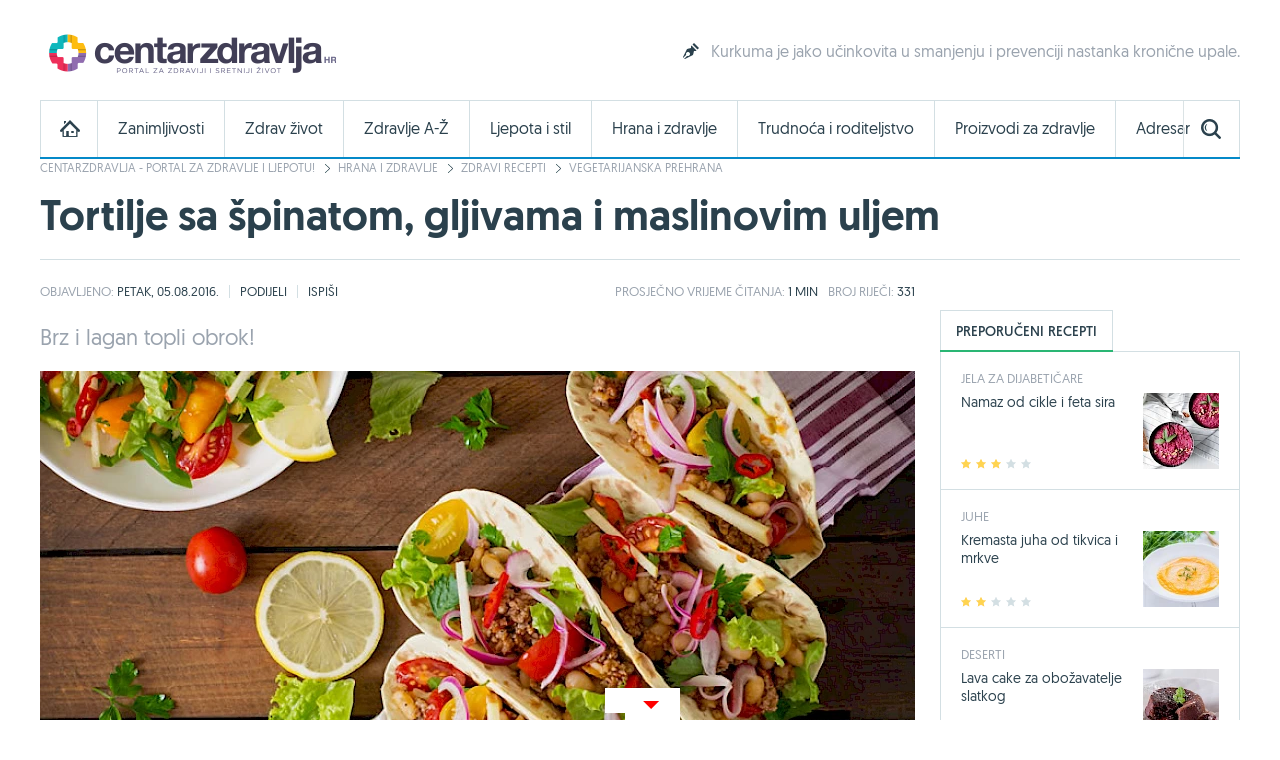

--- FILE ---
content_type: text/html; charset=utf-8
request_url: https://www.centarzdravlja.hr/hrana-i-zdravlje/zdravi-recepti/vegetarijanska-prehrana/tortilje-sa-spinatom-gljivama-i-maslinovim-uljem/
body_size: 17423
content:
<!DOCTYPE html>
    <html lang="hr">
    <head><meta http-equiv="Content-Type" content="text/html; charset=utf-8">
        
        <link rel="alternate" hreflang="x-default" href="https://www.centarzdravlja.hr/hrana-i-zdravlje/zdravi-recepti/vegetarijanska-prehrana/tortilje-sa-spinatom-gljivama-i-maslinovim-uljem/">
        <meta http-equiv="refresh" content="200">        <title>Tortilje sa špinatom, gljivama i maslinovim uljem - CentarZdravlja</title>
            <meta name="author" content="CentarZdravlja">
    <meta name="copyright" content="Kreativna poslovna rješenja d.o.o.">
    <meta name="viewport" content="width=device-width, initial-scale=1, maximum-scale=1, user-scalable=no">
    <meta name="google-site-verification" content="EOzf5dGws9b5nu37K8fETmZrHd2mm7v_hrM3UvMxrkg">
    <meta name="description" content="Sve o zdravoj hrani, dijetama i zdravom načinu prehrane. Jednostavni, zdravi i ukusni recepti.">

<meta property="fb:app_id" content="387143168152508">
<meta property="og:url" content="https://www.centarzdravlja.hr/hrana-i-zdravlje/zdravi-recepti/vegetarijanska-prehrana/tortilje-sa-spinatom-gljivama-i-maslinovim-uljem/">
<meta property="og:title" content="Tortilje sa špinatom, gljivama i maslinovim uljem">
<meta property="og:type" content="article">
<meta property="og:image" content="http://www.centarzdravlja.hr/site/assets/files/44075/tortilje12.jpg">
<meta property="og:description" content="Sve o zdravoj hrani, dijetama i zdravom načinu prehrane. Jednostavni, zdravi i ukusni recepti.">
<meta property="og:site_name" content="CentarZdravlja">

<meta name="twitter:card" content="summary_large_image">
<meta name="twitter:site" content="@centarzdravlja">
<meta name="twitter:creator" content="centarzdravlja">
<meta name="twitter:title" content="Tortilje sa špinatom, gljivama i maslinovim uljem">
<meta name="twitter:description" content="Sve o zdravoj hrani, dijetama i zdravom načinu prehrane. Jednostavni, zdravi i ukusni recepti.">
<meta name="twitter:image:src" content="http://www.centarzdravlja.hr/site/assets/files/44075/tortilje12.jpg">

<meta itemprop="name" content="Tortilje sa špinatom, gljivama i maslinovim uljem">
<meta itemprop="description" content="Sve o zdravoj hrani, dijetama i zdravom načinu prehrane. Jednostavni, zdravi i ukusni recepti.">
<meta itemprop="image" content="http://www.centarzdravlja.hr/site/assets/files/44075/tortilje12.jpg">
<link rel="stylesheet" href="/site/templates/theme/styles/min/cz.min.css?v=20260118135309"><!-- Favorite Icon -->

<link rel="shortcut icon" href="/site/templates/theme/images/favicon.ico">

<!-- Apple Touch Icons -->

<link rel="apple-touch-icon-precomposed" sizes="152x152" href="/site/assets/files/1043/32x32.152x152.png">
<link rel="apple-touch-icon-precomposed" sizes="144x144" href="/site/assets/files/1043/32x32.144x144.png">
<link rel="apple-touch-icon-precomposed" sizes="120x120" href="/site/assets/files/1043/32x32.120x120.png">
<link rel="apple-touch-icon-precomposed" sizes="114x114" href="/site/assets/files/1043/32x32.114x114.png">
<link rel="apple-touch-icon-precomposed" sizes="76x76" href="/site/assets/files/1043/32x32.76x76.png">
<link rel="apple-touch-icon-precomposed" sizes="72x72" href="/site/assets/files/1043/32x32.72x72.png">
<link rel="apple-touch-icon-precomposed" href="/site/assets/files/1043/32x32.57x57.png">

<!-- IE Touch Icons -->

<meta name="msapplication-TileColor" content="#5aa545">
<meta name="msapplication-TileImage" content="/site/assets/files/1043/32x32.144x144.png">        <link href="https://plus.google.com/100071462294233465411" rel="publisher"/>
        <meta name="msvalidate.01" content="EE2C6E29B78339AB8C44ED516A8024F1"/>
        <meta name="p:domain_verify" content="be6b200cdd848d407c51693677595398"/>
        <meta property="fb:pages" content="164813370242051" />
        <meta property="fb:pages" content="114703950544"/>
        <link rel="canonical" href="https://www.centarzdravlja.hr/hrana-i-zdravlje/zdravi-recepti/vegetarijanska-prehrana/tortilje-sa-spinatom-gljivama-i-maslinovim-uljem/">
                <link rel="alternate" type="application/rss+xml" title="CentarZdravlja - Zanimljivosti" href="https://www.centarzdravlja.hr/rss/rss-zanimljivosti/" /><link rel="alternate" type="application/rss+xml" title="CentarZdravlja - Zdrav život" href="https://www.centarzdravlja.hr/rss/rss-zdrav-zivot/" /><link rel="alternate" type="application/rss+xml" title="CentarZdravlja - Trudnoća i roditeljstvo" href="https://www.centarzdravlja.hr/rss/rss-trudnoca-i-roditeljstvo/" /><link rel="alternate" type="application/rss+xml" title="CentarZdravlja - Zdravi recepti" href="https://www.centarzdravlja.hr/rss/rss-zdravi-recepti/" />        <!--[if lt IE 9]>
        <script src="/site/templates/theme/scripts/html5shiv.js?v=3.7.2.0"></script>
        <![endif]-->
        
        <!--Cookies
            <script defer type="text/javascript" src="https://cdn.kiprotect.com/klaro/v0.7/klaro.js"></script>
            <script src="/site/templates/theme/scripts/klaro-config.js"></script>
        <!--/Cookies-->
        
        <!-- Google Analytics -->
<script data-type="application/javascript" async src='//www.google-analytics.com/analytics.js'></script>
<script  data-type="application/javascript">
    window.ga = window.ga || function () {
        (ga.q = ga.q || []).push(arguments)
    };
    ga.l = +new Date;
    ga('create', 'UA-65182181-1', 'auto', {'siteSpeedSampleRate': 100});
    ga('require', 'displayfeatures');
    ga('send', 'pageview');
</script>

<script async='async' src='https://www.googletagservices.com/tag/js/gpt.js'></script>        <script type="application/ld+json">{"@context":"http:\/\/schema.org\/","@type":"Recipe","name":"Tortilje sa \u0161pinatom, gljivama i maslinovim uljem","image":"https:\/\/www.centarzdravlja.hr\/site\/assets\/files\/44075\/tortilje12.jpg","author":{"@type":"Person","name":"CentarZdravlja"},"datePublished":"2016-08-05T00:00:00+0200","description":"<h3>Priprema<\/h3>\n\n<p>U ve\u0107oj tavi rastopite 2 \u017elice maslaca. Dodajte \u0161pinat i dinstajte oko 10 minuta. Dodajte sol i papar, dobro promije\u0161ajte, izvadite iz tave i pustite da stoji sa strane.<\/p>\n\n<p>U istoj tavi rastopite preostale 2 \u017elice maslaca i dodajte gljive. Pr\u017eite dok lagano ne porumene i sva teku\u0107ina ne ispari. Dodajte sol i papar, dobro promije\u0161ajte i uklonite s vatre.<\/p>\n\n<p>U drugu tavu stavite samo kap ulja i kada zagrije stavite tortilju. Dodajte pola pripremljenog \u0161pinata i ravnomjerno raspodijelite.<\/p>\n\n<p>Dodajte preostale sastojke, posolite i popaprite te pokrijte s drugom tortiljom i lagano pritisnite. Pecite s obje strane dok tortilja ne poprimi zlatno sme\u0111u boju. Ponovite postupak s ostatkom namirnica.<\/p>","aggregateRating":{"@type":"AggregateRating","ratingValue":4.5,"ratingCount":"2"},"prepTime":"PT0H30M","recipeIngredient":"<ul><li>500g nasjeckanog \u0161pinata<\/li>\n\t<li>400g nasjeckanih \u0161ampinjona<\/li>\n\t<li>1\/4 \u0161alice nasjeckanih maslina<\/li>\n\t<li>4 do 5 nasjeckanih jalapeno paprika<\/li>\n\t<li>4 \u017elice maslaca<\/li>\n\t<li>1\/4 \u0161alice nasjeckane mozzarelle<\/li>\n\t<li>2 \u017elice senfa<\/li>\n\t<li>sol<\/li>\n\t<li>papar<\/li>\n\t<li>6 tortilja<\/li>\n\t<li>ulje<\/li>\n<\/ul>","url":"https:\/\/www.centarzdravlja.hr\/hrana-i-zdravlje\/zdravi-recepti\/vegetarijanska-prehrana\/tortilje-sa-spinatom-gljivama-i-maslinovim-uljem\/"}</script>        <script async src="https://pagead2.googlesyndication.com/pagead/js/adsbygoogle.js"></script>
        <script>
             (adsbygoogle = window.adsbygoogle || []).push({
                  google_ad_client: "ca-pub-9192023467580141",
                  enable_page_level_ads: true
             });
        </script>


<script async src="https://securepubads.g.doubleclick.net/tag/js/gpt.js" crossorigin="anonymous"></script>
<script>
  window.googletag = window.googletag || {cmd: []};
  googletag.cmd.push(function() {
    googletag.defineSlot('/21805678519/Mobile_footer_ad', [[300, 100], [300, 150], [320, 100], [300, 250]], 'div-gpt-ad-1749459681680-0').addService(googletag.pubads());
    googletag.pubads().enableSingleRequest();
    googletag.pubads().collapseEmptyDivs();
    googletag.enableServices();
  });
</script> 

<script async src="https://securepubads.g.doubleclick.net/tag/js/gpt.js"></script>
    <script>
      window.googletag = window.googletag || {cmd: []};
      googletag.cmd.push(function() {
        googletag.defineSlot('/21805678519/cz_billboard_naslovnica', [[970, 250], [970, 500], [1024, 500], [1024, 250]], 'div-gpt-ad-1632218564879-0').addService(googletag.pubads());
        googletag.pubads().enableSingleRequest();
        googletag.enableServices();
      });
    </script>


    
    <script async src="https://securepubads.g.doubleclick.net/tag/js/gpt.js"></script>
    <script>
      window.googletag = window.googletag || {cmd: []};
      googletag.cmd.push(function() {
        googletag.defineSlot('/21805678519/billboard_hover', [[728, 90], [970, 250], [1024, 250]], 'div-gpt-ad-1633430232441-0').addService(googletag.pubads());
        googletag.pubads().enableSingleRequest();
        googletag.pubads().collapseEmptyDivs();
        googletag.enableServices();
      });
    </script>
    

    <!--id63-->
    <script async src="https://securepubads.g.doubleclick.net/tag/js/gpt.js"></script>
    <script>
    
      window.googletag = window.googletag || {cmd: []};
    
      googletag.cmd.push(function() {
    
        googletag.defineSlot('/21805678519/HP_desktop_donja_pozicija', [[300, 250], [300, 600]], 'div-gpt-ad-1654161967112-0').addService(googletag.pubads());
    
        googletag.pubads().enableSingleRequest();
    
        googletag.pubads().collapseEmptyDivs();
    
        googletag.enableServices();
    
      });
    
    </script>



    <link
      rel="stylesheet"
      href="https://unpkg.com/swiper/swiper-bundle.min.css"
    />

<script async src=https://securepubads.g.doubleclick.net/tag/js/gpt.js></script>

<script>

  window.googletag = window.googletag || {cmd: []};

  googletag.cmd.push(function() {

    googletag.defineSlot('/21805678519/666666666', [[300, 600], [300, 250], [336, 280]], 'div-gpt-ad-1700046266692-0').addService(googletag.pubads());

    googletag.pubads().enableSingleRequest();

    googletag.pubads().collapseEmptyDivs();

    googletag.enableServices();

  });

</script>

<script type="text/javascript">

!function(){"use strict";function e(e){var t=!(arguments.length>1&&void 0!==arguments[1])||arguments[1],c=document.createElement("script");c.src=e,t?c.type="module":(c.async=!0,c.type="text/javascript",c.setAttribute("nomodule",""));var n=document.getElementsByTagName("script")[0];n.parentNode.insertBefore(c,n)}!function(t,c){!function(t,c,n){var a,o,r;n.accountId=c,null!==(a=t.marfeel)&&void 0!==a||(t.marfeel={}),null!==(o=(r=t.marfeel).cmd)&&void 0!==o||(r.cmd=[]),t.marfeel.config=n;var i=https://sdk.mrf.io/statics;e("".concat(i,"/marfeel-sdk.js?id=").concat(c),!0),e("".concat(i,"/marfeel-sdk.es5.js?id=").concat(c),!1)}(t,c,arguments.length>2&&void 0!==arguments[2]?arguments[2]:{})}(window,4454,{} /* Config */)}();

</script>


<script async src="https://securepubads.g.doubleclick.net/tag/js/gpt.js" crossorigin="anonymous"></script>
<script>
  window.googletag = window.googletag || {cmd: []};
  googletag.cmd.push(function() {
    googletag.defineSlot('/21805678519/0805979', [[300, 600], [300, 250]], 'div-gpt-ad-1752754010697-0').addService(googletag.pubads());
    googletag.pubads().enableSingleRequest();
    googletag.pubads().collapseEmptyDivs();
    googletag.enableServices();
  });
</script>

<script async src="https://securepubads.g.doubleclick.net/tag/js/gpt.js" crossorigin="anonymous"></script>
<script>
  window.googletag = window.googletag || {cmd: []};
  googletag.cmd.push(function() {
    googletag.defineSlot('/21805678519/0805979', [[300, 600], [320, 50], [320, 100], [480, 320], [300, 250], 'fluid'], 'div-gpt-ad-1752836709056-0')
             .addService(googletag.pubads());
    googletag.pubads().enableSingleRequest();     // Svi slotovi u jednom requestu
    googletag.pubads().collapseEmptyDivs();       // Uklanja prazne oglasne divove
    googletag.enableServices();
  });
</script>


<!-- Structured Data / Schema.org Article -->
<script type="application/ld+json">
{
  "@context": "https://schema.org",
  "@type": "Article",
  "mainEntityOfPage": {
    "@type": "WebPage",
    "@id": "https://www.centarzdravlja.hr/recepti-clanci/tortilje-sa-spinatom-gljivama-i-maslinovim-uljem/"
  },
  "headline": "Tortilje sa špinatom, gljivama i maslinovim uljem",
  "description": "",
  "image": {
    "@type": "ImageObject",
    "url": "",
    "width": 1200,
    "height": 628
  },
  "author": {
    "@type": "Person",
    "name": "CentarZdravlja"
  },
  "publisher": {
    "@type": "Organization",
    "name": "CentarZdravlja.hr",
    "logo": {
      "@type": "ImageObject",
      "url": "https://www.centarzdravlja.hr/site/assets/files/1/300x55.png"
    }
  },
  "datePublished": "2016-07-22",
  "dateModified": "2018-12-16",
  "articleSection": "Recepti - članci",
  "keywords": ""
}
</script>



    </head>
   
<body>


<div class="ad ad-desktop ad-1920-1050">
    <ins data-revive-zoneid="2" data-revive-id="b3620059a217fc4699cd52c0be36475c"></ins>
    <script async src="https://www.centarzdravlja.hr/serve/www/delivery/asyncjs.php" type="text/javascript"></script>
</div> 

<div id="wrapper">
    <div id="top">
        <a class="nav-trigger" href="#"><span class="nav-icon"></span></a>
                    <div class="logo logo-hr">
                <a style="background-image:url(/site/assets/files/1/200x35_cz.200x35.png), none" href="/">CentarZdravlja</a>
            </div>
                <a class="search-trigger" href="#"><span class="search-icon"></span></a>
    </div>
    <header id="header" class="clear">
                    <div class="logo logo-hr">
                <a style="background-image:url(/site/assets/files/1/300x55.png), none" href="/">CentarZdravlja</a>
            </div>                          <section class="teaser">
    <article>
        <h3><a class="icon icon-teaser" href="https://www.centarzdravlja.hr/hrana-i-zdravlje/zdrava-prehrana/biljke-koje-ublazavaju-bolove-u-zglobovima/">Kurkuma je jako učinkovita u smanjenju i prevenciji nastanka kronične upale.</a></h3>
    </article>
</section>
            </header>

  <style>
    .block-social .icons ul li a.facebook {
    background: url(/site/templates/theme/images/icons-new/fb.png) no-repeat;
    }   

    .block-social .icons ul li a.twitter {
    background: url(/site/templates/theme/images/icons-new/inst.png) no-repeat!important;
    }   

    .block-social .icons ul li a.vimeo {
        background: url(/site/templates/theme/images/icons-new/tiktok.png) no-repeat!important;
    }

    #footer .links .social li a.facebook {
        background: url(/site/templates/theme/images/icons-new/fb.png) no-repeat;
    }

    #footer .links .social li a.twitter {
    background: url(/site/templates/theme/images/icons-new/inst.png) no-repeat!important;
    }

    #footer .links .social li a.vimeo {
        background: url(/site/templates/theme/images/icons-new/tiktok.png) no-repeat!important;
    }
</style>


<nav>
    <ul class="nav-mobile">
        <div class="nav-container">
            <ul>
                <li><a href="https://www.centarzdravlja.hr/">CentarZdravlja - portal za zdravlje i ljepotu!</a></li>
                <li><a href="https://www.centarzdravlja.hr/zanimljivosti/">Zanimljivosti</a>
                    <ul>
                        <li><a href="#" class="back">Povratak</a></li>
                        <li class="nav-label">Zanimljivosti</li>
                                                    <li><a href="https://www.centarzdravlja.hr/zanimljivosti/2026/01">Siječanj 2026.</a></li>
                                                    <li><a href="https://www.centarzdravlja.hr/zanimljivosti/2025/12">Prosinac 2025.</a></li>
                                                    <li><a href="https://www.centarzdravlja.hr/zanimljivosti/2025/11">Studeni 2025.</a></li>
                                                    <li><a href="https://www.centarzdravlja.hr/zanimljivosti/2025/10">Listopad 2025.</a></li>
                                                    <li><a href="https://www.centarzdravlja.hr/zanimljivosti/2025/09">Rujan 2025.</a></li>
                                                    <li><a href="https://www.centarzdravlja.hr/zanimljivosti/2025/08">Kolovoz 2025.</a></li>
                                                    <li><a href="https://www.centarzdravlja.hr/zanimljivosti/2025/07">Srpanj 2025.</a></li>
                                                <li><a class="alt" href="https://www.centarzdravlja.hr/zanimljivosti/">Sve zanimljivosti</a></li>
                    </ul>
                </li>
                <li><a href="https://www.centarzdravlja.hr/zdrav-zivot/">Zdrav život</a>
                    <ul>
                        <li><a href="#" class="back">Povratak</a></li>

                        <li class="nav-label">Zdrav život</li>
                                                    <li><a href="https://www.centarzdravlja.hr/zdrav-zivot/prehlada-i-gripa/">Prehlada i gripa</a></li>
                                                    <li><a href="https://www.centarzdravlja.hr/zdrav-zivot/zdravlje-opcenito/">Zdravlje općenito</a></li>
                                                    <li><a href="https://www.centarzdravlja.hr/zdrav-zivot/testeraj/">Testeraj</a></li>
                                                    <li><a href="https://www.centarzdravlja.hr/zdrav-zivot/korona-virus/">Korona virus</a></li>
                                                    <li><a href="https://www.centarzdravlja.hr/zdrav-zivot/sport-i-rekreacija/">Sport i rekreacija</a></li>
                                                    <li><a href="https://www.centarzdravlja.hr/zdrav-zivot/turizam-i-zdravlje/">Turizam i zdravlje</a></li>
                                                    <li><a href="https://www.centarzdravlja.hr/zdrav-zivot/seks-i-veze/">Seks i veze</a></li>
                        
                        <li><a class="alt" href="https://www.centarzdravlja.hr/zdrav-zivot/">Sve kategorije</a></li>
                    </ul>
                </li>
                <li style=""><a href="https://www.centarzdravlja.hr/ljepota-i-stil/">Ljepota i stil | 
                Sponsored by <img src="/site/assets/files/66954/vzk-logo_1.png" style="margin-top:15px;height:45px; object-fit:contain;" alt="">
                </a></li>
                <li><a href="https://www.centarzdravlja.hr/zdravlje-az/">Zdravlje A-Ž</a>
                    <ul>
                        <li><a href="#" class="back">Povratak</a></li>
                        <li class="nav-label">Zdravlje A-Ž</li>
                                                    <li><a href="https://www.centarzdravlja.hr/zdravlje-az/kosti/slomljena-rebra/">Slomljena rebra</a></li>
                                                    <li><a href="https://www.centarzdravlja.hr/zdravlje-az/koza/cirevi-i-karbunkuli/">Čirevi i karbunkuli</a></li>
                                                    <li><a href="https://www.centarzdravlja.hr/zdravlje-az/kosti/slomljeni-nozni-prst/">Slomljeni nožni prst</a></li>
                                                    <li><a href="https://www.centarzdravlja.hr/zdravlje-az/probavni-sustav/svrbez-anusa/">Svrbež anusa</a></li>
                                                    <li><a href="https://www.centarzdravlja.hr/zdravlje-az/maligne-bolesti/sarkomi-mekog-tkiva/">Sarkomi mekog tkiva</a></li>
                                                    <li><a href="https://www.centarzdravlja.hr/zdravlje-az/koza/oniholiza-odvajanje-nokta-od-podloge/">Oniholiza - odvajanje nokta od podloge</a></li>
                                                    <li><a href="https://www.centarzdravlja.hr/zdravlje-az/koza/apsces/">Apsces</a></li>
                        
                        <li><a class="alt" href="https://www.centarzdravlja.hr/zdravlje-az/">Sve teme</a></li>
                    </ul>
                </li>
                <li><a href="https://www.centarzdravlja.hr/hrana-i-zdravlje/">Hrana i zdravlje</a>
                    <ul>
                        <li><a href="#" class="back">Povratak</a></li>
                        <li class="nav-label">Hrana i zdravlje</li>

                                                    <li><a href="https://www.centarzdravlja.hr/hrana-i-zdravlje/zdravi-recepti/deserti/">Deserti</a></li>
                                                    <li><a href="https://www.centarzdravlja.hr/hrana-i-zdravlje/zdravi-recepti/niskokaloricna-jela/">Niskokalorična jela</a></li>
                                                    <li><a href="https://www.centarzdravlja.hr/hrana-i-zdravlje/zdravi-recepti/jela-za-dijabeticare/">Jela za dijabetičare</a></li>
                                                    <li><a href="https://www.centarzdravlja.hr/hrana-i-zdravlje/zdravi-recepti/salate/">Salate</a></li>
                                                    <li><a href="https://www.centarzdravlja.hr/hrana-i-zdravlje/zdravi-recepti/vegetarijanska-prehrana/">Vegetarijanska prehrana</a></li>
                                                    <li><a href="https://www.centarzdravlja.hr/hrana-i-zdravlje/zdravi-recepti/jela-od-tjestenine/">Jela od tjestenine</a></li>
                                                    <li><a href="https://www.centarzdravlja.hr/hrana-i-zdravlje/zdravi-recepti/jela-od-ribe/">Jela od ribe</a></li>
                                                <li><a class="alt" href="https://www.centarzdravlja.hr/hrana-i-zdravlje/zdravi-recepti/">Sve kategorije</a></li>

                        <li><a href="https://www.centarzdravlja.hr/hrana-i-zdravlje/zdrava-prehrana/"><strong>Zdrava prehrana</strong></a></li>
                        <li><a href="https://www.centarzdravlja.hr/hrana-i-zdravlje/vodic-za-dijete/"><strong>Vodič za dijete</strong></a></li>

                    </ul>
                </li>
                <li><a href="https://www.centarzdravlja.hr/trudnoca-i-roditeljstvo/">Trudnoća i roditeljstvo</a>
                    <ul>
                        <li><a href="#" class="back">Povratak</a></li>
                        <li class="nav-label">Trudnoća i roditeljstvo</li>
                                                    <li><a href="https://www.centarzdravlja.hr/trudnoca-i-roditeljstvo/prije-trudnoce/">Prije trudnoće</a></li>
                                                    <li><a href="https://www.centarzdravlja.hr/trudnoca-i-roditeljstvo/trudnoca/">Trudnoća</a></li>
                                                    <li><a href="https://www.centarzdravlja.hr/trudnoca-i-roditeljstvo/porod/">Porod</a></li>
                                                    <li><a href="https://www.centarzdravlja.hr/trudnoca-i-roditeljstvo/moja-beba/">Moja beba</a></li>
                                                    <li><a href="https://www.centarzdravlja.hr/trudnoca-i-roditeljstvo/za-mame/">Za mame</a></li>
                                            </ul>
                </li>
                <li><a href="https://www.centarzdravlja.hr/proizvodi-za-zdravlje/">Proizvodi za zdravlje</a>
                    <ul>
                        <li><a href="#" class="back">Povratak</a></li>
                        <li class="nav-label">Proizvodi za zdravlje</li>
                                                    <li><a href="https://www.centarzdravlja.hr/proizvodi-za-zdravlje/dodaci-prehrani/">Dodaci prehrani</a></li>
                                                    <li><a href="https://www.centarzdravlja.hr/proizvodi-za-zdravlje/proizvodi-s-posebnom-namjenom/">Proizvodi s posebnom namjenom</a></li>
                                                    <li><a href="https://www.centarzdravlja.hr/proizvodi-za-zdravlje/medicinski-proizvodi/">Medicinski proizvodi</a></li>
                                                    <li><a href="https://www.centarzdravlja.hr/proizvodi-za-zdravlje/biljni-proizvodi/">Biljni proizvodi</a></li>
                                                    <li><a href="https://www.centarzdravlja.hr/proizvodi-za-zdravlje/lijekovi-na-recept/">Lijekovi na recept</a></li>
                                                    <li><a href="https://www.centarzdravlja.hr/proizvodi-za-zdravlje/bezreceptni-lijekovi/">Bezreceptni lijekovi</a></li>
                                                    <li><a href="https://www.centarzdravlja.hr/proizvodi-za-zdravlje/kozmeticki-proizvodi/">Kozmetički proizvodi</a></li>
                                                    <li><a href="https://www.centarzdravlja.hr/proizvodi-za-zdravlje/za-djecu/">Za djecu</a></li>
                                                    <li><a href="https://www.centarzdravlja.hr/proizvodi-za-zdravlje/za-kucanstvo/">Za kućanstvo</a></li>
                                                    <li><a href="https://www.centarzdravlja.hr/proizvodi-za-zdravlje/oralno-zdravlje/">Oralno zdravlje</a></li>
                                            </ul>
                </li>
                <li><a href="https://www.centarzdravlja.hr/adresar/">Adresar</a>
                    <ul>
                        <li><a href="#" class="back">Povratak</a></li>
                        <li class="nav-label">Adresar</li>
                                                    <li><a href="https://www.centarzdravlja.hr/adresar/nekonvencionalna-medicina-1/">Nekonvencionalna medicina</a></li>
                                                    <li><a href="https://www.centarzdravlja.hr/adresar/zdravstvene-ustanove-2/">Zdravstvene ustanove</a></li>
                                                    <li><a href="https://www.centarzdravlja.hr/adresar/kucna-njega-3/">Kućna njega</a></li>
                                                    <li><a href="https://www.centarzdravlja.hr/adresar/laboratorij-4/">Laboratorij</a></li>
                                                    <li><a href="https://www.centarzdravlja.hr/adresar/ljekarne-5/">Ljekarne</a></li>
                                                    <li><a href="https://www.centarzdravlja.hr/adresar/medicinski-proizvodi-6/">Medicinski proizvodi</a></li>
                                                    <li><a href="https://www.centarzdravlja.hr/adresar/njega-tijela-7/">Njega tijela</a></li>
                        
                        <li><a class="alt" href="https://www.centarzdravlja.hr/adresar/">Sve kategorije</a></li>
                    </ul>
                </li>
                <li><a href="https://www.centarzdravlja.hr/rjecnik/">Rječnik</a></li>
            </ul>
        </div>
    </ul>
</nav><div class="block block-search-mobile">
    <form method="get" action="/pretraga/">
        <input type="text" name="pojam" value="" placeholder="Upišite pojam..."/>
        <select name="kategorija">
            <option value="">Sve kategorije</option>
            <option value='1015'>Zdrav život</option><option value='7044'>Zdrava prehrana</option><option value='1039'>Zdravi recepti</option><option value='1037'>Vodič za dijete</option><option value='1018'>Trudnoća i roditeljstvo</option><option value='1016'>Zdravlje A-Ž</option><option value='1019'>Proizvodi za zdravlje</option><option value='1014'>Zanimljivosti</option><option value='1034'>Adresar</option><option value='37398'>Rječnik</option>        </select>
        <button type="submit" class="button blue">Pretraživanje portala</button>
    </form>
</div><div class="nav-container">
    <nav id="nav" class="nav">

        
        <ul class="level-1 clear">
            <li><a class="home" href="https://www.centarzdravlja.hr/"></a></li>
                            <li class="panel-selector" data-url="/nav/nav-interests"><a class="level-1-item"
                                                                                     href="https://www.centarzdravlja.hr/zanimljivosti/">Zanimljivosti</a>
                    <div class="panel-container">
                        <ul class="level-2 panel-content"></ul>
                    </div>
                </li>
                            <li class="panel-selector" data-url="/nav/nav-health-life"><a class="level-1-item"
                                                                                     href="https://www.centarzdravlja.hr/zdrav-zivot/">Zdrav život</a>
                    <div class="panel-container">
                        <ul class="level-2 panel-content"></ul>
                    </div>
                </li>
                            <li class="panel-selector" data-url="/nav/nav-health-az"><a class="level-1-item"
                                                                                     href="https://www.centarzdravlja.hr/zdravlje-az/">Zdravlje A-Ž</a>
                    <div class="panel-container">
                        <ul class="level-2 panel-content"></ul>
                    </div>
                </li>
                            <li class="panel-selector" data-url="/nav/nav-beauty"><a class="level-1-item"
                                                                                     href="https://www.centarzdravlja.hr/ljepota-i-stil/">Ljepota i stil</a>
                    <div class="panel-container">
                        <ul class="level-2 panel-content"></ul>
                    </div>
                </li>
                            <li class="panel-selector" data-url="/nav/nav-health-food"><a class="level-1-item"
                                                                                     href="https://www.centarzdravlja.hr/hrana-i-zdravlje/">Hrana i zdravlje</a>
                    <div class="panel-container">
                        <ul class="level-2 panel-content"></ul>
                    </div>
                </li>
                            <li class="panel-selector" data-url="/nav/nav-pregnancy-parenthood"><a class="level-1-item"
                                                                                     href="https://www.centarzdravlja.hr/trudnoca-i-roditeljstvo/">Trudnoća i roditeljstvo</a>
                    <div class="panel-container">
                        <ul class="level-2 panel-content"></ul>
                    </div>
                </li>
                            <li class="panel-selector" data-url="/nav/nav-health-products"><a class="level-1-item"
                                                                                     href="https://www.centarzdravlja.hr/proizvodi-za-zdravlje/">Proizvodi za zdravlje</a>
                    <div class="panel-container">
                        <ul class="level-2 panel-content"></ul>
                    </div>
                </li>
                            <li class="panel-selector" data-url="/nav/nav-addressbook"><a class="level-1-item"
                                                                                     href="https://www.centarzdravlja.hr/adresar/">Adresar</a>
                    <div class="panel-container">
                        <ul class="level-2 panel-content"></ul>
                    </div>
                </li>
                        <li><a class="search-toggle" href="#"></a></li>
        </ul>

        <div class="block block-wide block-nav-search">

            <form method="get" action="/pretraga/">
                <input type="text" name="pojam" value="" placeholder="Pretraživanje">
                <select name="kategorija">
                    <option value="">Sve kategorije</option>

                    <option value='1015'>Zdrav život</option><option value='7044'>Zdrava prehrana</option><option value='1039'>Zdravi recepti</option><option value='1037'>Vodič za dijete</option><option value='1018'>Trudnoća i roditeljstvo</option><option value='1016'>Zdravlje A-Ž</option><option value='1019'>Proizvodi za zdravlje</option><option value='1014'>Zanimljivosti</option><option value='1034'>Adresar</option><option value='37398'>Rječnik</option>                </select>
                <button type="submit" class="button blue">Pretraži portal</button>
            </form>

        </div>
    </nav>
</div>


<style>
    .nav .level-1>li a {
        font: 15.5px/16px 'Geomanist Regular'!important;
}
</style>

<!-- /21805678519/cz_billboard_naslovnica -->
<div id='div-gpt-ad-1632218564879-0' class="google-add-billboard" style='min-width: 970px; min-height: 250px;'>
  <script>
    googletag.cmd.push(function() { googletag.display('div-gpt-ad-1632218564879-0'); });
  </script>
</div>





<section class="block block-wide block-breadcrumbs">
    <ul>
                <li><a href="/">CentarZdravlja - portal za zdravlje i ljepotu!</a></li>
                <li><a href="/hrana-i-zdravlje/">Hrana i zdravlje</a></li>
                <li><a href="/hrana-i-zdravlje/zdravi-recepti/">Zdravi recepti</a></li>
                <li><a href="/hrana-i-zdravlje/zdravi-recepti/vegetarijanska-prehrana/">Vegetarijanska prehrana</a></li>
            </ul>
</section>
<section id="title" class="block block-wide block-title">

    

    <h1>Tortilje sa špinatom, gljivama i maslinovim uljem</h1>





</section>
<!-- Content -->

<div id="content">

    <div class="block-modal" id="send">
    <article>
        <p>Tortilje sa špinatom, gljivama i maslinovim uljem</p>
        <img src="/site/assets/files/44075/tortilje12.300x160.jpg" alt="Tortilje sa špinatom, gljivama i maslinovim uljem">
    </article>



</div>
    <div class="block block-narrow block-details">

    <ul class="date">
        <li><span>Objavljeno:</span> Petak, 05.08.2016.</li>
            </ul>

    <ul class="controls">
        <li><a class="icon icon-send" href="#send" rel="modal">Podijeli</a></li>
        <li><a class="icon icon-print" href="#">Ispiši</a></li>
    </ul>

    <ul class="count">
        <li><span class="average">Prosječno</span> vrijeme čitanja: <span class="reading-time"></span></li>
        <li>Broj riječi: <span class="word"></span></li>
    </ul>

</div>
    <section class="block block-narrow block-article">

        <section class="block block-content block-content-alt">

                            <div class="description">Brz i lagan topli obrok!</div>
            
            <div class="image">
                <picture class="adaptive" data-alt="Tortilje sa špinatom, gljivama i maslinovim uljem">
                    <source srcset="/site/assets/files/44075/tortilje12.875x480.jpg" media="(min-width: 768px)">
                    <source srcset="/site/assets/files/44075/tortilje12.480x256.jpg" media="(max-width: 767px)">
                </picture>

                
                
            </div>

            <div class="info clear">
                <span class="time">
                    Vrijeme pripreme: <strong>30 min</strong>
                </span>
                <span class="rating">
                    Ocjena recepta:
                    <div class="rating-success"></div>
<div class="rating" data-rating="5" data-frozen="no" data-action="https://www.centarzdravlja.hr/hrana-i-zdravlje/zdravi-recepti/vegetarijanska-prehrana/tortilje-sa-spinatom-gljivama-i-maslinovim-uljem/">
    <span>1</span><span>2</span><span>3</span><span>4</span><span>5</span></div>                </span>
                <span class="complexity">
                    Težina recepta:
                    <ul>
                        <li data-tip="Vrlo jednostavno">1</li><li data-tip="Jednostavno">2</li><li class="disabled" data-tip="Srednje">3</li><li class="disabled" data-tip="Napredno">4</li><li class="disabled" data-tip="Teško">5</li>                    </ul>
                </span>
            </div>

            <ul class="social-sharing " data-url="https://www.centarzdravlja.hr/hrana-i-zdravlje/zdravi-recepti/vegetarijanska-prehrana/tortilje-sa-spinatom-gljivama-i-maslinovim-uljem/">
    <li><a class="share-facebook" data-network="facebook">Share</a></li>
    <!--<li><a class="share-twitter" data-network="twitter">Tweet</a></li>-->
</ul>
            <div class="content">
                
                
                

            

                <style>
                    #div-gpt-ad-1752836709056-0 {
                        width: 100%;
                        max-width: 480px;
                        margin: 0 auto;
                        min-height: 50px;
                    }
                    @media (max-width: 650px) {
                        .mobile-ad-inline { display: block !important; }
                    }
                    @media (min-width: 651px) {
                        .mobile-ad-inline { display: none !important; }
                    }
                    .center-ad-text {
                        display: block;
                        text-align: center;
                        margin: 10px 0;
                        font-size: 14px;
                        color: #666;
                    }
                    .mobile-ad-center {
                        display: flex;
                        justify-content: center;
                        align-items: center;
                        text-align: center;
                    }
                    </style>

                <div class="mobile-ad-inline">
                <hr style="margin-top:12px;margin-bottom:12px;">

                    <span class="center-ad-text">TEKST SE NASTAVLJA ISPOD OGLASA</span>
                    <div id="div-gpt-ad-1752836709056-0" class="mobile-ad-center">
                    <script>
                        googletag.cmd.push(function() {
                        googletag.display('div-gpt-ad-1752836709056-0');
                        });
                    </script>
                    </div>
                    <hr style="margin-top:12px;margin-bottom:12px;">

                </div>
                
                <h3>Sastojci</h3>

                <ul><li>500g nasjeckanog špinata</li>
	<li>400g nasjeckanih šampinjona</li>
	<li>1/4 šalice nasjeckanih maslina</li>
	<li>4 do 5 nasjeckanih jalapeno paprika</li>
	<li>4 žlice maslaca</li>
	<li>1/4 šalice nasjeckane mozzarelle</li>
	<li>2 žlice senfa</li>
	<li>sol</li>
	<li>papar</li>
	<li>6 tortilja</li>
	<li>ulje</li>
</ul>
                                
                
                <!-- /21805678519/12345678910 -->
                <div class="recipe-googlead-mobile">
                <br>
                <div id='div-gpt-ad-1631790771493-0'>
                  <script>
                    googletag.cmd.push(function() { googletag.display('div-gpt-ad-1631790771493-0'); });
                  </script>
                </div>
                </div>
                                

                <h3>Priprema</h3>

<p>U većoj tavi rastopite 2 žlice maslaca. Dodajte špinat i dinstajte oko 10 minuta. Dodajte sol i papar, dobro promiješajte, izvadite iz tave i pustite da stoji sa strane.</p>

<p>U istoj tavi rastopite preostale 2 žlice maslaca i dodajte gljive. Pržite dok lagano ne porumene i sva tekućina ne ispari. Dodajte sol i papar, dobro promiješajte i uklonite s vatre.</p>

<p>U drugu tavu stavite samo kap ulja i kada zagrije stavite tortilju. Dodajte pola pripremljenog špinata i ravnomjerno raspodijelite.</p>

<p>Dodajte preostale sastojke, posolite i popaprite te pokrijte s drugom tortiljom i lagano pritisnite. Pecite s obje strane dok tortilja ne poprimi zlatno smeđu boju. Ponovite postupak s ostatkom namirnica.</p>            </div>

        </section>

        <div class="clear"></div>
<script async src="https://pagead2.googlesyndication.com/pagead/js/adsbygoogle.js"></script>
<!-- responsive ispod članka -->
<ins class="adsbygoogle"
     style="display:block"
     data-ad-client="ca-pub-9192023467580141"
     data-ad-slot="6649198511"
     data-ad-format="auto"
     data-full-width-responsive="true"></ins>
<script>
     (adsbygoogle = window.adsbygoogle || []).push({});
</script>

        
<div class="block block-narrow block-article-info">

    
    <div class="author">
        Autor: <span>CentarZdravlja</span>
    </div>
    

    
        
    
</div>


<style>
.interscroller-wrapper {
    position: relative !important;
    cursor: pointer !important;
    background: #ffffff !important;
    z-index:10000000 !important;
    /*border-top: 2px solid #cccccc;
    border-bottom: 2px solid #cccccc;*/
}

.interscroller-bg-wrapper {
    position: absolute !important;
    width: 100% !important;
    left:0 !important;

}

.interscroller-bg {
    position: fixed !important;
    height: 100% !important;
    top: 2% !important;
    backface-visibility: hidden !important;
    -webkit-backface-visibility: hidden !important;
    border:0 !important;
 }
</style>


<div class="ad ad-mobile ad-336-280">
    <ins data-revive-zoneid="66" data-revive-id="b3620059a217fc4699cd52c0be36475c"></ins>
    <script async src="https://www.centarzdravlja.hr/serve/www/delivery/asyncjs.php" type="text/javascript"></script>
</div>         
        <section class="block block-narrow block-tags">
    <ul>
                    <li><a href="https://www.centarzdravlja.hr/pretraga/?oznaka=vegetarijanska-prehrana">vegetarijanska prehrana<span>,</span></a></li>
                    <li><a href="https://www.centarzdravlja.hr/pretraga/?oznaka=tortilje">tortilje<span>,</span></a></li>
                    <li><a href="https://www.centarzdravlja.hr/pretraga/?oznaka=povrce">povrće<span>,</span></a></li>
                    <li><a href="https://www.centarzdravlja.hr/pretraga/?oznaka=spinat">špinat<span>,</span></a></li>
                    <li><a href="https://www.centarzdravlja.hr/pretraga/?oznaka=sampinjoni">šampinjoni<span>,</span></a></li>
            </ul>
</section>
        <section class="block block-guidebook">
        <form class="form form-guidebook" method="post" action="/vodici/poboljsajte-zdravlje-stitnjace/">
        <span class="category">Preuzmite CentarZdravlja vodič</span>
        <h2>Isprobajte ove ukusne i sočne  poslastice s tikvicama</h2>
        <input class="input-field input-email" type="text" name="email" value="" placeholder="Unesite e-mail adresu">
        <input type="hidden" name="guidebook" value="44237">
        <button type="submit" name="submit" class="button blue">Pošalji vodič u PDF formatu</button>
        <p>Slanjem vodiča na odabranu e-mail adresu suglasni ste sa prijavom na CentarZdravlja newsletter.</p>
    </form>
        <div class="message-guidebook"></div>
</section>

        
        <section class="block block-tool block-tool-nutrition">

    <div class="title">
        Provjerite nutritivnu vrijednost namirnica    </div>

    <img src="/site/templates/theme/images/image-tool-nutrition.jpg" alt="Provjerite nutritivnu vrijednost namirnica">

    <a class="button blue" href="/alati/nutritivne-vrijednosti/">Provjerite</a>

</section>
    </section>

    <div class="clear"></div>

    
<div class="ad ad-mobile ad-300-250">
    <ins data-revive-zoneid="8" data-revive-id="b3620059a217fc4699cd52c0be36475c"></ins>
    <script async src="https://www.centarzdravlja.hr/serve/www/delivery/asyncjs.php" type="text/javascript"></script>
</div> 
    <!-- Block Recipe List -->

<section class="block block-narrow block-recipe">
            <h2 class="frame"><span>Vezani recepti</span></h2>
        <ul>
                    <li>
                <article>
                    <div class="description clear">
                        <span class="category"></span>
                        <div class="rating-success"></div>
<div class="rating" data-rating="0" data-frozen="no" data-action="https://www.centarzdravlja.hr/zdrav-zivot/zdravlje-opcenito/majka-lana-o-malom-juri-koji-se-borio-s-leukemijom-gledati-sto-mi-dijete-prolazi-je-bilo-uzasno/">
    <span>1</span><span>2</span><span>3</span><span>4</span><span>5</span></div>                    </div>
                    
                    <a href="https://www.centarzdravlja.hr/zdrav-zivot/zdravlje-opcenito/majka-lana-o-malom-juri-koji-se-borio-s-leukemijom-gledati-sto-mi-dijete-prolazi-je-bilo-uzasno/">
                        <picture class="adaptive fade" data-alt="Majka Lana o malom Juri koji se borio s leukemijom: &quot;Gledati kroz što prolazi je bilo gore od svega&quot;">
                            <source srcset="/site/assets/files/71499/cz_naslovne_fotke_-_2024-09-05t105034_798.275x145.jpg" media="(min-width: 768px)">
                            <source srcset="/site/assets/files/71499/cz_naslovne_fotke_-_2024-09-05t105034_798.400x256.jpg" media="(max-width: 767px)">
                        </picture>
                    </a>
                    <div class="content">
                        <span class="main-title"><a href="https://www.centarzdravlja.hr/zdrav-zivot/zdravlje-opcenito/majka-lana-o-malom-juri-koji-se-borio-s-leukemijom-gledati-sto-mi-dijete-prolazi-je-bilo-uzasno/">Majka Lana o malom Juri koji se borio s leukemijom: &quot;Gledati kroz što prolazi je bilo gore od svega&quot;</a></span>

                        <div class="info">
                            <div class="time">
                                <strong></strong>
                            </div>
                            <div class="complexity">
                                <span class="disabled" data-tip="Vrlo jednostavno">1</span><span class="disabled" data-tip="Jednostavno">2</span><span class="disabled" data-tip="Srednje">3</span><span class="disabled" data-tip="Napredno">4</span><span class="disabled" data-tip="Teško">5</span>                            </div>
                        </div>
                    </div>
                </article>
            </li>
                    <li>
                <article>
                    <div class="description clear">
                        <span class="category">Vegetarijanska prehrana</span>
                        <div class="rating-success"></div>
<div class="rating" data-rating="2" data-frozen="no" data-action="https://www.centarzdravlja.hr/hrana-i-zdravlje/zdravi-recepti/vegetarijanska-prehrana/tortilja-od-spinata-i-batata/">
    <span>1</span><span>2</span><span>3</span><span>4</span><span>5</span></div>                    </div>
                    
                    <a href="https://www.centarzdravlja.hr/hrana-i-zdravlje/zdravi-recepti/vegetarijanska-prehrana/tortilja-od-spinata-i-batata/">
                        <picture class="adaptive fade" data-alt="Tortilja od špinata i batata">
                            <source srcset="/site/assets/files/54333/tortilje7.275x145.jpg" media="(min-width: 768px)">
                            <source srcset="/site/assets/files/54333/tortilje7.400x256.jpg" media="(max-width: 767px)">
                        </picture>
                    </a>
                    <div class="content">
                        <span class="main-title"><a href="https://www.centarzdravlja.hr/hrana-i-zdravlje/zdravi-recepti/vegetarijanska-prehrana/tortilja-od-spinata-i-batata/">Tortilja od špinata i batata</a></span>

                        <div class="info">
                            <div class="time">
                                <strong>1 h</strong>
                            </div>
                            <div class="complexity">
                                <span data-tip="Vrlo jednostavno">1</span><span data-tip="Jednostavno">2</span><span data-tip="Srednje">3</span><span class="disabled" data-tip="Napredno">4</span><span class="disabled" data-tip="Teško">5</span>                            </div>
                        </div>
                    </div>
                </article>
            </li>
                    <li>
                <article>
                    <div class="description clear">
                        <span class="category">Vegetarijanska prehrana</span>
                        <div class="rating-success"></div>
<div class="rating" data-rating="4" data-frozen="no" data-action="https://www.centarzdravlja.hr/hrana-i-zdravlje/zdravi-recepti/vegetarijanska-prehrana/sampinjoni-punjeni-mozzarellom-i-spinatom/">
    <span>1</span><span>2</span><span>3</span><span>4</span><span>5</span></div>                    </div>
                    
                    <a href="https://www.centarzdravlja.hr/hrana-i-zdravlje/zdravi-recepti/vegetarijanska-prehrana/sampinjoni-punjeni-mozzarellom-i-spinatom/">
                        <picture class="adaptive fade" data-alt="Šampinjoni punjeni mozzarellom i špinatom">
                            <source srcset="/site/assets/files/43391/punjene_gljive2.275x145.jpg" media="(min-width: 768px)">
                            <source srcset="/site/assets/files/43391/punjene_gljive2.400x256.jpg" media="(max-width: 767px)">
                        </picture>
                    </a>
                    <div class="content">
                        <span class="main-title"><a href="https://www.centarzdravlja.hr/hrana-i-zdravlje/zdravi-recepti/vegetarijanska-prehrana/sampinjoni-punjeni-mozzarellom-i-spinatom/">Šampinjoni punjeni mozzarellom i špinatom</a></span>

                        <div class="info">
                            <div class="time">
                                <strong>45 min</strong>
                            </div>
                            <div class="complexity">
                                <span data-tip="Vrlo jednostavno">1</span><span data-tip="Jednostavno">2</span><span class="disabled" data-tip="Srednje">3</span><span class="disabled" data-tip="Napredno">4</span><span class="disabled" data-tip="Teško">5</span>                            </div>
                        </div>
                    </div>
                </article>
            </li>
                    <li>
                <article>
                    <div class="description clear">
                        <span class="category">Vegetarijanska prehrana</span>
                        <div class="rating-success"></div>
<div class="rating" data-rating="5" data-frozen="no" data-action="https://www.centarzdravlja.hr/hrana-i-zdravlje/zdravi-recepti/vegetarijanska-prehrana/omlet-sa-sampinjonima/">
    <span>1</span><span>2</span><span>3</span><span>4</span><span>5</span></div>                    </div>
                    
                    <a href="https://www.centarzdravlja.hr/hrana-i-zdravlje/zdravi-recepti/vegetarijanska-prehrana/omlet-sa-sampinjonima/">
                        <picture class="adaptive fade" data-alt="Omlet sa šampinjonima">
                            <source srcset="/site/assets/files/36658/omlet43.275x145.jpg" media="(min-width: 768px)">
                            <source srcset="/site/assets/files/36658/omlet43.400x256.jpg" media="(max-width: 767px)">
                        </picture>
                    </a>
                    <div class="content">
                        <span class="main-title"><a href="https://www.centarzdravlja.hr/hrana-i-zdravlje/zdravi-recepti/vegetarijanska-prehrana/omlet-sa-sampinjonima/">Omlet sa šampinjonima</a></span>

                        <div class="info">
                            <div class="time">
                                <strong>10 min</strong>
                            </div>
                            <div class="complexity">
                                <span class="disabled" data-tip="Vrlo jednostavno">1</span><span class="disabled" data-tip="Jednostavno">2</span><span class="disabled" data-tip="Srednje">3</span><span class="disabled" data-tip="Napredno">4</span><span class="disabled" data-tip="Teško">5</span>                            </div>
                        </div>
                    </div>
                </article>
            </li>
                    <li>
                <article>
                    <div class="description clear">
                        <span class="category">Vegetarijanska prehrana</span>
                        <div class="rating-success"></div>
<div class="rating" data-rating="2" data-frozen="no" data-action="https://www.centarzdravlja.hr/hrana-i-zdravlje/zdravi-recepti/vegetarijanska-prehrana/omlet-s-mladim-spinatom/">
    <span>1</span><span>2</span><span>3</span><span>4</span><span>5</span></div>                    </div>
                    
                    <a href="https://www.centarzdravlja.hr/hrana-i-zdravlje/zdravi-recepti/vegetarijanska-prehrana/omlet-s-mladim-spinatom/">
                        <picture class="adaptive fade" data-alt="Omlet s mladim špinatom">
                            <source srcset="/site/assets/files/44680/omlet_spinat.275x145.jpg" media="(min-width: 768px)">
                            <source srcset="/site/assets/files/44680/omlet_spinat.400x256.jpg" media="(max-width: 767px)">
                        </picture>
                    </a>
                    <div class="content">
                        <span class="main-title"><a href="https://www.centarzdravlja.hr/hrana-i-zdravlje/zdravi-recepti/vegetarijanska-prehrana/omlet-s-mladim-spinatom/">Omlet s mladim špinatom</a></span>

                        <div class="info">
                            <div class="time">
                                <strong>10 min</strong>
                            </div>
                            <div class="complexity">
                                <span data-tip="Vrlo jednostavno">1</span><span data-tip="Jednostavno">2</span><span class="disabled" data-tip="Srednje">3</span><span class="disabled" data-tip="Napredno">4</span><span class="disabled" data-tip="Teško">5</span>                            </div>
                        </div>
                    </div>
                </article>
            </li>
                    <li>
                <article>
                    <div class="description clear">
                        <span class="category">Vegetarijanska prehrana</span>
                        <div class="rating-success"></div>
<div class="rating" data-rating="2" data-frozen="no" data-action="https://www.centarzdravlja.hr/hrana-i-zdravlje/zdravi-recepti/vegetarijanska-prehrana/slozenac-od-ostataka-povrca/">
    <span>1</span><span>2</span><span>3</span><span>4</span><span>5</span></div>                    </div>
                    
                    <a href="https://www.centarzdravlja.hr/hrana-i-zdravlje/zdravi-recepti/vegetarijanska-prehrana/slozenac-od-ostataka-povrca/">
                        <picture class="adaptive fade" data-alt="Složenac od ostataka povrća">
                            <source srcset="/site/assets/files/58575/slozenac_od_ostataka_povrca.275x145.jpg" media="(min-width: 768px)">
                            <source srcset="/site/assets/files/58575/slozenac_od_ostataka_povrca.400x256.jpg" media="(max-width: 767px)">
                        </picture>
                    </a>
                    <div class="content">
                        <span class="main-title"><a href="https://www.centarzdravlja.hr/hrana-i-zdravlje/zdravi-recepti/vegetarijanska-prehrana/slozenac-od-ostataka-povrca/">Složenac od ostataka povrća</a></span>

                        <div class="info">
                            <div class="time">
                                <strong>35 min</strong>
                            </div>
                            <div class="complexity">
                                <span data-tip="Vrlo jednostavno">1</span><span data-tip="Jednostavno">2</span><span data-tip="Srednje">3</span><span class="disabled" data-tip="Napredno">4</span><span class="disabled" data-tip="Teško">5</span>                            </div>
                        </div>
                    </div>
                </article>
            </li>
            </ul>

</section>
    <div style="margin-top:25px; margin-bottom:25px;">
        <div class="lwdgt" data-wid="620"></div>
    </div>

    <!-- Block Recipe List -->

<section class="block block-narrow block-recipe">
            <h2 class="frame"><span>Popularni recepti</span></h2>
        <ul>
                    <li>
                <article>
                    <div class="description clear">
                        <span class="category">Jela od mesa</span>
                        <div class="rating-success"></div>
<div class="rating" data-rating="1" data-frozen="no" data-action="https://www.centarzdravlja.hr/hrana-i-zdravlje/zdravi-recepti/jela-od-mesa/varivo-od-govedine-kelja-i-biljnih-zacina/">
    <span>1</span><span>2</span><span>3</span><span>4</span><span>5</span></div>                    </div>
                    
                    <a href="https://www.centarzdravlja.hr/hrana-i-zdravlje/zdravi-recepti/jela-od-mesa/varivo-od-govedine-kelja-i-biljnih-zacina/">
                        <picture class="adaptive fade" data-alt="Varivo od govedine, kelja i biljnih začina">
                            <source srcset="/site/assets/files/36793/varivo_od_kelja_i_govedine.275x145.png" media="(min-width: 768px)">
                            <source srcset="/site/assets/files/36793/varivo_od_kelja_i_govedine.400x256.png" media="(max-width: 767px)">
                        </picture>
                    </a>
                    <div class="content">
                        <span class="main-title"><a href="https://www.centarzdravlja.hr/hrana-i-zdravlje/zdravi-recepti/jela-od-mesa/varivo-od-govedine-kelja-i-biljnih-zacina/">Varivo od govedine, kelja i biljnih začina</a></span>

                        <div class="info">
                            <div class="time">
                                <strong>1:20h</strong>
                            </div>
                            <div class="complexity">
                                <span data-tip="Vrlo jednostavno">1</span><span data-tip="Jednostavno">2</span><span class="disabled" data-tip="Srednje">3</span><span class="disabled" data-tip="Napredno">4</span><span class="disabled" data-tip="Teško">5</span>                            </div>
                        </div>
                    </div>
                </article>
            </li>
                    <li>
                <article>
                    <div class="description clear">
                        <span class="category">Salate</span>
                        <div class="rating-success"></div>
<div class="rating" data-rating="1" data-frozen="no" data-action="https://www.centarzdravlja.hr/hrana-i-zdravlje/zdravi-recepti/salate/salata-od-kelja-i-badema/">
    <span>1</span><span>2</span><span>3</span><span>4</span><span>5</span></div>                    </div>
                    
                    <a href="https://www.centarzdravlja.hr/hrana-i-zdravlje/zdravi-recepti/salate/salata-od-kelja-i-badema/">
                        <picture class="adaptive fade" data-alt="Salata od kelja i badema: Hrskavi užitak pun zdravlja">
                            <source srcset="/site/assets/files/25964/salata_od_kelja_i_badema.275x145.png" media="(min-width: 768px)">
                            <source srcset="/site/assets/files/25964/salata_od_kelja_i_badema.400x256.png" media="(max-width: 767px)">
                        </picture>
                    </a>
                    <div class="content">
                        <span class="main-title"><a href="https://www.centarzdravlja.hr/hrana-i-zdravlje/zdravi-recepti/salate/salata-od-kelja-i-badema/">Salata od kelja i badema: Hrskavi užitak pun zdravlja</a></span>

                        <div class="info">
                            <div class="time">
                                <strong>25 min</strong>
                            </div>
                            <div class="complexity">
                                <span data-tip="Vrlo jednostavno">1</span><span class="disabled" data-tip="Jednostavno">2</span><span class="disabled" data-tip="Srednje">3</span><span class="disabled" data-tip="Napredno">4</span><span class="disabled" data-tip="Teško">5</span>                            </div>
                        </div>
                    </div>
                </article>
            </li>
                    <li>
                <article>
                    <div class="description clear">
                        <span class="category">Deserti</span>
                        <div class="rating-success"></div>
<div class="rating" data-rating="1" data-frozen="no" data-action="https://www.centarzdravlja.hr/hrana-i-zdravlje/zdravi-recepti/deserti/kolac-od-cokolade-s-narancom/">
    <span>1</span><span>2</span><span>3</span><span>4</span><span>5</span></div>                    </div>
                    
                    <a href="https://www.centarzdravlja.hr/hrana-i-zdravlje/zdravi-recepti/deserti/kolac-od-cokolade-s-narancom/">
                        <picture class="adaptive fade" data-alt="Kolač od čokolade s narančom">
                            <source srcset="/site/assets/files/24840/cokoladna_torta_naranca.275x145.jpg" media="(min-width: 768px)">
                            <source srcset="/site/assets/files/24840/cokoladna_torta_naranca.400x256.jpg" media="(max-width: 767px)">
                        </picture>
                    </a>
                    <div class="content">
                        <span class="main-title"><a href="https://www.centarzdravlja.hr/hrana-i-zdravlje/zdravi-recepti/deserti/kolac-od-cokolade-s-narancom/">Kolač od čokolade s narančom</a></span>

                        <div class="info">
                            <div class="time">
                                <strong>2 h</strong>
                            </div>
                            <div class="complexity">
                                <span data-tip="Vrlo jednostavno">1</span><span data-tip="Jednostavno">2</span><span data-tip="Srednje">3</span><span data-tip="Napredno">4</span><span data-tip="Teško">5</span>                            </div>
                        </div>
                    </div>
                </article>
            </li>
                    <li>
                <article>
                    <div class="description clear">
                        <span class="category">Napitci</span>
                        <div class="rating-success"></div>
<div class="rating" data-rating="2" data-frozen="no" data-action="https://www.centarzdravlja.hr/hrana-i-zdravlje/zdravi-recepti/napitci/smoothie-od-borovnica-i-djumbira/">
    <span>1</span><span>2</span><span>3</span><span>4</span><span>5</span></div>                    </div>
                    
                    <a href="https://www.centarzdravlja.hr/hrana-i-zdravlje/zdravi-recepti/napitci/smoothie-od-borovnica-i-djumbira/">
                        <picture class="adaptive fade" data-alt="Smoothie od borovnica i đumbira: Snažan napitak za zdravlje i vitalnost">
                            <source srcset="/site/assets/files/26633/smoothie_od_borovnica.275x145.png" media="(min-width: 768px)">
                            <source srcset="/site/assets/files/26633/smoothie_od_borovnica.400x256.png" media="(max-width: 767px)">
                        </picture>
                    </a>
                    <div class="content">
                        <span class="main-title"><a href="https://www.centarzdravlja.hr/hrana-i-zdravlje/zdravi-recepti/napitci/smoothie-od-borovnica-i-djumbira/">Smoothie od borovnica i đumbira: Snažan napitak za zdravlje i vitalnost</a></span>

                        <div class="info">
                            <div class="time">
                                <strong>10 min</strong>
                            </div>
                            <div class="complexity">
                                <span data-tip="Vrlo jednostavno">1</span><span class="disabled" data-tip="Jednostavno">2</span><span class="disabled" data-tip="Srednje">3</span><span class="disabled" data-tip="Napredno">4</span><span class="disabled" data-tip="Teško">5</span>                            </div>
                        </div>
                    </div>
                </article>
            </li>
                    <li>
                <article>
                    <div class="description clear">
                        <span class="category">Deserti</span>
                        <div class="rating-success"></div>
<div class="rating" data-rating="0" data-frozen="no" data-action="https://www.centarzdravlja.hr/hrana-i-zdravlje/zdravi-recepti/deserti/brzi-kolac-s-malinama/">
    <span>1</span><span>2</span><span>3</span><span>4</span><span>5</span></div>                    </div>
                    
                    <a href="https://www.centarzdravlja.hr/hrana-i-zdravlje/zdravi-recepti/deserti/brzi-kolac-s-malinama/">
                        <picture class="adaptive fade" data-alt="Brzi kolač s malinama">
                            <source srcset="/site/assets/files/73709/kolac_maline.275x145.png" media="(min-width: 768px)">
                            <source srcset="/site/assets/files/73709/kolac_maline.400x256.png" media="(max-width: 767px)">
                        </picture>
                    </a>
                    <div class="content">
                        <span class="main-title"><a href="https://www.centarzdravlja.hr/hrana-i-zdravlje/zdravi-recepti/deserti/brzi-kolac-s-malinama/">Brzi kolač s malinama</a></span>

                        <div class="info">
                            <div class="time">
                                <strong>35 min</strong>
                            </div>
                            <div class="complexity">
                                <span class="disabled" data-tip="Vrlo jednostavno">1</span><span class="disabled" data-tip="Jednostavno">2</span><span class="disabled" data-tip="Srednje">3</span><span class="disabled" data-tip="Napredno">4</span><span class="disabled" data-tip="Teško">5</span>                            </div>
                        </div>
                    </div>
                </article>
            </li>
                    <li>
                <article>
                    <div class="description clear">
                        <span class="category">Deserti</span>
                        <div class="rating-success"></div>
<div class="rating" data-rating="4" data-frozen="no" data-action="https://www.centarzdravlja.hr/hrana-i-zdravlje/zdravi-recepti/deserti/pohani-kruh-s-namazom-od-ljesnjaka-i-bananama/">
    <span>1</span><span>2</span><span>3</span><span>4</span><span>5</span></div>                    </div>
                    
                    <a href="https://www.centarzdravlja.hr/hrana-i-zdravlje/zdravi-recepti/deserti/pohani-kruh-s-namazom-od-ljesnjaka-i-bananama/">
                        <picture class="adaptive fade" data-alt="Pohani kruh s namazom od lješnjaka i bananama">
                            <source srcset="/site/assets/files/74761/pohani_kruh_s_namazom_od_ljesnjaka_i_bananama.275x145.jpg" media="(min-width: 768px)">
                            <source srcset="/site/assets/files/74761/pohani_kruh_s_namazom_od_ljesnjaka_i_bananama.400x256.jpg" media="(max-width: 767px)">
                        </picture>
                    </a>
                    <div class="content">
                        <span class="main-title"><a href="https://www.centarzdravlja.hr/hrana-i-zdravlje/zdravi-recepti/deserti/pohani-kruh-s-namazom-od-ljesnjaka-i-bananama/">Pohani kruh s namazom od lješnjaka i bananama</a></span>

                        <div class="info">
                            <div class="time">
                                <strong>20 min</strong>
                            </div>
                            <div class="complexity">
                                <span class="disabled" data-tip="Vrlo jednostavno">1</span><span class="disabled" data-tip="Jednostavno">2</span><span class="disabled" data-tip="Srednje">3</span><span class="disabled" data-tip="Napredno">4</span><span class="disabled" data-tip="Teško">5</span>                            </div>
                        </div>
                    </div>
                </article>
            </li>
            </ul>

</section>
    
<div class="ad ad-mobile ad-300-250">
    <ins data-revive-zoneid="9" data-revive-id="b3620059a217fc4699cd52c0be36475c"></ins>
    <script async src="https://www.centarzdravlja.hr/serve/www/delivery/asyncjs.php" type="text/javascript"></script>
</div>     <section class="block block-narrow block-recipe-list">
            <h2 class="frame"><span>Preporučeni recepti</span></h2>
        <ul>
                    <li>
                <article>

    <a href="https://www.centarzdravlja.hr/hrana-i-zdravlje/zdravi-recepti/jela-za-dijabeticare/namaz-od-cikle-i-feta-sira/">
        <img class="adaptive fade" data-src="/site/assets/files/36801/110835167_l.76x76.jpg" alt="Namaz od cikle i feta sira">
    </a>

    <span class="category"><a href="https://www.centarzdravlja.hr/hrana-i-zdravlje/zdravi-recepti/jela-za-dijabeticare/">Jela za dijabetičare</a></span>

            <h1 class="main-title"><a
                    href="https://www.centarzdravlja.hr/hrana-i-zdravlje/zdravi-recepti/jela-za-dijabeticare/namaz-od-cikle-i-feta-sira/">Namaz od cikle i feta sira</a>
        </h1>
    
</article>            </li>
                                <li>
                <article>

    <a href="https://www.centarzdravlja.hr/hrana-i-zdravlje/zdravi-recepti/juhe/kremasta-juha-od-tikvica-i-mrkve/">
        <img class="adaptive fade" data-src="/site/assets/files/36892/juha_od_mrkve.76x76.png" alt="Kremasta juha od tikvica i mrkve">
    </a>

    <span class="category"><a href="https://www.centarzdravlja.hr/hrana-i-zdravlje/zdravi-recepti/juhe/">Juhe</a></span>

            <h1 class="main-title"><a
                    href="https://www.centarzdravlja.hr/hrana-i-zdravlje/zdravi-recepti/juhe/kremasta-juha-od-tikvica-i-mrkve/">Kremasta juha od tikvica i mrkve</a>
        </h1>
    
</article>            </li>
                                <li>
                <article>

    <a href="https://www.centarzdravlja.hr/hrana-i-zdravlje/zdravi-recepti/deserti/lava-cake-s-cilijem/">
        <img class="adaptive fade" data-src="/site/assets/files/56979/35612995_l.76x76.jpg" alt="Lava cake za obožavatelje slatkog">
    </a>

    <span class="category"><a href="https://www.centarzdravlja.hr/hrana-i-zdravlje/zdravi-recepti/deserti/">Deserti</a></span>

            <h1 class="main-title"><a
                    href="https://www.centarzdravlja.hr/hrana-i-zdravlje/zdravi-recepti/deserti/lava-cake-s-cilijem/">Lava cake za obožavatelje slatkog</a>
        </h1>
    
</article>            </li>
            <div class="clear"></div>                    <li>
                <article>

    <a href="https://www.centarzdravlja.hr/hrana-i-zdravlje/zdravi-recepti/jela-od-tjestenine/tjestenina-s-avokadom/">
        <img class="adaptive fade" data-src="/site/assets/files/25554/tjestenina_s_avokadom-1.76x76.jpg" alt="Tjestenina s avokadom">
    </a>

    <span class="category"><a href="https://www.centarzdravlja.hr/hrana-i-zdravlje/zdravi-recepti/jela-od-tjestenine/">Jela od tjestenine</a></span>

            <h1 class="main-title"><a
                    href="https://www.centarzdravlja.hr/hrana-i-zdravlje/zdravi-recepti/jela-od-tjestenine/tjestenina-s-avokadom/">Tjestenina s avokadom</a>
        </h1>
    
</article>            </li>
                                <li>
                <article>

    <a href="https://www.centarzdravlja.hr/hrana-i-zdravlje/zdravi-recepti/napitci/smoothie-od-jabuke-i-cimeta-za-ravan-trbuh/">
        <img class="adaptive fade" data-src="/site/assets/files/56313/smoothie537.76x76.jpg" alt="Smoothie od jabuke i cimeta za ravan trbuh">
    </a>

    <span class="category"><a href="https://www.centarzdravlja.hr/hrana-i-zdravlje/zdravi-recepti/napitci/">Napitci</a></span>

            <h1 class="main-title"><a
                    href="https://www.centarzdravlja.hr/hrana-i-zdravlje/zdravi-recepti/napitci/smoothie-od-jabuke-i-cimeta-za-ravan-trbuh/">Smoothie od jabuke i cimeta za ravan trbuh</a>
        </h1>
    
</article>            </li>
                                <li>
                <article>

    <a href="https://www.centarzdravlja.hr/hrana-i-zdravlje/zdravi-recepti/deserti/pita-od-bundeve-koja-se-ne-pece/">
        <img class="adaptive fade" data-src="/site/assets/files/59742/pita_od_bundeve.76x76.jpg" alt="Pita od bundeve koja se ne peče">
    </a>

    <span class="category"><a href="https://www.centarzdravlja.hr/hrana-i-zdravlje/zdravi-recepti/deserti/">Deserti</a></span>

            <h1 class="main-title"><a
                    href="https://www.centarzdravlja.hr/hrana-i-zdravlje/zdravi-recepti/deserti/pita-od-bundeve-koja-se-ne-pece/">Pita od bundeve koja se ne peče</a>
        </h1>
    
</article>            </li>
            <div class="clear"></div>            </ul>

</section>
    <section class="block block-slideblock">
    <article>
        <article>
    <a href="https://www.centarzdravlja.hr/hrana-i-zdravlje/zdrava-prehrana/cokoladni-raspucanci-recept/">
        <div class="image fade">
                        
                                            <img class="adaptive" data-src="/site/assets/files/67298/cz_naslovne_fotke_86.76x76.jpg" alt="Omiljeni božićni kolačići: Jednostavan recept za čokoladne raspucance">
                                </div>
    </a>

            <span class="category">
                            <a href="https://www.centarzdravlja.hr/hrana-i-zdravlje/zdrava-prehrana/">Zdrava prehrana</a>
                    </span>
    
                            <span class="main-title"><a href="https://www.centarzdravlja.hr/hrana-i-zdravlje/zdrava-prehrana/cokoladni-raspucanci-recept/">Omiljeni božićni kolačići: Jednostavan recept za čokoladne raspucance</a></span>
                
</article>
    </article>
</section>
</div>

<!-- Sidebar -->

<aside id="sidebar">

    
    
<div class="ad ad-mobile ad-300-250">
    <ins data-revive-zoneid="9" data-revive-id="b3620059a217fc4699cd52c0be36475c"></ins>
    <script async src="https://www.centarzdravlja.hr/serve/www/delivery/asyncjs.php" type="text/javascript"></script>
</div> 
<div class="ad ad-desktop ad-300-250">
    <ins data-revive-zoneid="5" data-revive-id="b3620059a217fc4699cd52c0be36475c"></ins>
    <script async src="https://www.centarzdravlja.hr/serve/www/delivery/asyncjs.php" type="text/javascript"></script>
</div> 
    <!-- Image List -->
<section class="block block-side block-imagelist">

            <span class="imagelist-title">Preporučeni recepti</span>
    
    
    <ul>
                    <li class="clear">
                <article>
    <div class="description">
        <span class="category"><a href="https://www.centarzdravlja.hr/hrana-i-zdravlje/zdravi-recepti/jela-za-dijabeticare/">Jela za dijabetičare</a></span>
                    <div class="rating-success"></div>
<div class="rating" data-rating="3" data-frozen="no" data-action="https://www.centarzdravlja.hr/hrana-i-zdravlje/zdravi-recepti/jela-za-dijabeticare/namaz-od-cikle-i-feta-sira/">
    <span>1</span><span>2</span><span>3</span><span>4</span><span>5</span></div>            </div>
    <a href="https://www.centarzdravlja.hr/hrana-i-zdravlje/zdravi-recepti/jela-za-dijabeticare/namaz-od-cikle-i-feta-sira/">
        <div class="image">
                                            <img class="adaptive fade" data-src="/site/assets/files/36801/110835167_l.76x76.jpg" alt="Namaz od cikle i feta sira">
                    </div>
        <span class="main-title"><a href="https://www.centarzdravlja.hr/hrana-i-zdravlje/zdravi-recepti/jela-za-dijabeticare/namaz-od-cikle-i-feta-sira/">Namaz od cikle i feta sira</a></span>
        <div class="info clear">
                                </div>
    </a>
</article>            </li>
                    <li class="clear">
                <article>
    <div class="description">
        <span class="category"><a href="https://www.centarzdravlja.hr/hrana-i-zdravlje/zdravi-recepti/juhe/">Juhe</a></span>
                    <div class="rating-success"></div>
<div class="rating" data-rating="2" data-frozen="no" data-action="https://www.centarzdravlja.hr/hrana-i-zdravlje/zdravi-recepti/juhe/kremasta-juha-od-tikvica-i-mrkve/">
    <span>1</span><span>2</span><span>3</span><span>4</span><span>5</span></div>            </div>
    <a href="https://www.centarzdravlja.hr/hrana-i-zdravlje/zdravi-recepti/juhe/kremasta-juha-od-tikvica-i-mrkve/">
        <div class="image">
                                            <img class="adaptive fade" data-src="/site/assets/files/36892/juha_od_mrkve.76x76.png" alt="Kremasta juha od tikvica i mrkve">
                    </div>
        <span class="main-title"><a href="https://www.centarzdravlja.hr/hrana-i-zdravlje/zdravi-recepti/juhe/kremasta-juha-od-tikvica-i-mrkve/">Kremasta juha od tikvica i mrkve</a></span>
        <div class="info clear">
                                </div>
    </a>
</article>            </li>
                    <li class="clear">
                <article>
    <div class="description">
        <span class="category"><a href="https://www.centarzdravlja.hr/hrana-i-zdravlje/zdravi-recepti/deserti/">Deserti</a></span>
                    <div class="rating-success"></div>
<div class="rating" data-rating="3" data-frozen="no" data-action="https://www.centarzdravlja.hr/hrana-i-zdravlje/zdravi-recepti/deserti/lava-cake-s-cilijem/">
    <span>1</span><span>2</span><span>3</span><span>4</span><span>5</span></div>            </div>
    <a href="https://www.centarzdravlja.hr/hrana-i-zdravlje/zdravi-recepti/deserti/lava-cake-s-cilijem/">
        <div class="image">
                                            <img class="adaptive fade" data-src="/site/assets/files/56979/35612995_l.76x76.jpg" alt="Lava cake za obožavatelje slatkog">
                    </div>
        <span class="main-title"><a href="https://www.centarzdravlja.hr/hrana-i-zdravlje/zdravi-recepti/deserti/lava-cake-s-cilijem/">Lava cake za obožavatelje slatkog</a></span>
        <div class="info clear">
                                </div>
    </a>
</article>            </li>
                    <li class="clear">
                <article>
    <div class="description">
        <span class="category"><a href="https://www.centarzdravlja.hr/hrana-i-zdravlje/zdravi-recepti/jela-od-tjestenine/">Jela od tjestenine</a></span>
                    <div class="rating-success"></div>
<div class="rating" data-rating="4" data-frozen="no" data-action="https://www.centarzdravlja.hr/hrana-i-zdravlje/zdravi-recepti/jela-od-tjestenine/tjestenina-s-avokadom/">
    <span>1</span><span>2</span><span>3</span><span>4</span><span>5</span></div>            </div>
    <a href="https://www.centarzdravlja.hr/hrana-i-zdravlje/zdravi-recepti/jela-od-tjestenine/tjestenina-s-avokadom/">
        <div class="image">
                                            <img class="adaptive fade" data-src="/site/assets/files/25554/tjestenina_s_avokadom-1.76x76.jpg" alt="Tjestenina s avokadom">
                    </div>
        <span class="main-title"><a href="https://www.centarzdravlja.hr/hrana-i-zdravlje/zdravi-recepti/jela-od-tjestenine/tjestenina-s-avokadom/">Tjestenina s avokadom</a></span>
        <div class="info clear">
                                </div>
    </a>
</article>            </li>
            </ul>

</section>

        
<div class="ad ad-desktop ad-right ad-300-600">
    <ins data-revive-zoneid="63" data-revive-id="b3620059a217fc4699cd52c0be36475c"></ins>
    <script async src="https://www.centarzdravlja.hr/serve/www/delivery/asyncjs.php" type="text/javascript"></script>
</div>     
<section class="block block-side block-social">

    <div class="icons">

        <span class="main-title">Pratite CentarZdravlja</span>

        <ul>
                            <li><a class="facebook" href="https://www.facebook.com/centarzdravlja"></a></li>
                            <li><a class="twitter" href="https://www.instagram.com/centarzdravlja.hr/"></a></li>
                            <li><a class="vimeo" href="https://www.tiktok.com/@centarzdravlja.hr"></a></li>
                            <li><a class="rss" href="http://www.centarzdravlja.hr/rss/"></a></li>
                    </ul>

    </div>

</section>

<section class="block block-side block-featured">
    <div class="title">Preporuka nutricionista</div>
    <article>
    <a href="https://www.centarzdravlja.hr/hrana-i-zdravlje/zdravi-recepti/kruh-i-peciva/kruh-od-malina-cokolade-i-banane/">
        <div class="image fade">
                        
                            <picture class="adaptive" data-alt="Kruh od malina, čokolade i banane">
                                                                                            <source srcset="/site/assets/files/26890/ib_1436451322_928.480x256.jpg" media="(max-width: 767px)">
                                                                                            <source srcset="/site/assets/files/26890/ib_1436451322_928.300x160.jpg" media="(min-width: 768px)">
                                    </picture>
                                </div>
    </a>

            <span class="category">
                            <a href="https://www.centarzdravlja.hr/hrana-i-zdravlje/zdravi-recepti/kruh-i-peciva/">Kruh i peciva</a>
                    </span>
    
                            <span class="main-title"><a href="https://www.centarzdravlja.hr/hrana-i-zdravlje/zdravi-recepti/kruh-i-peciva/kruh-od-malina-cokolade-i-banane/">Kruh od malina, čokolade i banane</a></span>
                
</article>
</section>
    <!-- Image List -->
<section class="block block-side block-imagelist">

            <span class="imagelist-title">Zdrava prehrana</span>
    
    
    <ul>
                    <li class="clear">
                <article>
    <a href="https://www.centarzdravlja.hr/zdrav-zivot/zdravlje-opcenito/simptomi-prisutnosti-parazita-u-tijelu/">
        <div class="image fade">
                        
                                            <img class="adaptive" data-src="/site/assets/files/36140/simptomi-parazit.76x76.jpg" alt="Paraziti u tijelu: Simptomi i znakovi koje morate znati">
                                </div>
    </a>

            <span class="category">
                            <a href="https://www.centarzdravlja.hr/zdrav-zivot/zdravlje-opcenito/">Zdravlje općenito</a>
                    </span>
    
                            <span class="main-title"><a href="https://www.centarzdravlja.hr/zdrav-zivot/zdravlje-opcenito/simptomi-prisutnosti-parazita-u-tijelu/">Paraziti u tijelu: Simptomi i znakovi koje morate znati</a></span>
                
</article>
            </li>
                    <li class="clear">
                <article>
    <a href="https://www.centarzdravlja.hr/hrana-i-zdravlje/zdrava-prehrana/hrana-koja-najvise-deblja/">
        <div class="image fade">
                        
                                            <img class="adaptive" data-src="/site/assets/files/67428/cz_naslovne_fotke_26.76x76.jpg" alt="Ovo je 11 namirnica koje trebate izbjegavati ako želite smršavjeti u 2026.">
                                </div>
    </a>

            <span class="category">
                            <a href="https://www.centarzdravlja.hr/hrana-i-zdravlje/zdrava-prehrana/">Zdrava prehrana</a>
                    </span>
    
                            <span class="main-title"><a href="https://www.centarzdravlja.hr/hrana-i-zdravlje/zdrava-prehrana/hrana-koja-najvise-deblja/">Ovo je 11 namirnica koje trebate izbjegavati ako želite smršavjeti u 2026.</a></span>
                
</article>
            </li>
                    <li class="clear">
                <article>
    <a href="https://www.centarzdravlja.hr/hrana-i-zdravlje/zdrava-prehrana/sto-se-dogadja-vasem-tijelu-kada-pijete-zeleni-caj/">
        <div class="image fade">
                        
                                            <img class="adaptive" data-src="/site/assets/files/67049/zeleni_caj.76x76.png" alt="Što se događa u vašem tijelu kada pijete zeleni čaj?">
                                </div>
    </a>

            <span class="category">
                            <a href="https://www.centarzdravlja.hr/hrana-i-zdravlje/zdrava-prehrana/">Zdrava prehrana</a>
                    </span>
    
                            <span class="main-title"><a href="https://www.centarzdravlja.hr/hrana-i-zdravlje/zdrava-prehrana/sto-se-dogadja-vasem-tijelu-kada-pijete-zeleni-caj/">Što se događa u vašem tijelu kada pijete zeleni čaj?</a></span>
                
</article>
            </li>
            </ul>

</section>
    
<div class="ad ad-desktop ad-pin ad-300-250">
    <ins data-revive-zoneid="7" data-revive-id="b3620059a217fc4699cd52c0be36475c"></ins>
    <script async src="https://www.centarzdravlja.hr/serve/www/delivery/asyncjs.php" type="text/javascript"></script>
</div> 
    <!-- Image List -->
<section class="block block-side block-imagelist">

            <span class="imagelist-title">Brzi recepti</span>
    
    
    <ul>
                    <li class="clear">
                <article>
    <div class="description">
        <span class="category"><a href="https://www.centarzdravlja.hr/hrana-i-zdravlje/zdravi-recepti/vegetarijanska-prehrana/">Vegetarijanska prehrana</a></span>
                    <div class="rating-success"></div>
<div class="rating" data-rating="4" data-frozen="no" data-action="https://www.centarzdravlja.hr/hrana-i-zdravlje/zdravi-recepti/vegetarijanska-prehrana/tjestenina-s-brokulom/">
    <span>1</span><span>2</span><span>3</span><span>4</span><span>5</span></div>            </div>
    <a href="https://www.centarzdravlja.hr/hrana-i-zdravlje/zdravi-recepti/vegetarijanska-prehrana/tjestenina-s-brokulom/">
        <div class="image">
                                            <img class="adaptive fade" data-src="/site/assets/files/25354/tjestenina_brocula_2.76x76.jpg" alt="Tjestenina s brokulom">
                    </div>
        <span class="main-title"><a href="https://www.centarzdravlja.hr/hrana-i-zdravlje/zdravi-recepti/vegetarijanska-prehrana/tjestenina-s-brokulom/">Tjestenina s brokulom</a></span>
        <div class="info clear">
                                </div>
    </a>
</article>            </li>
                    <li class="clear">
                <article>
    <div class="description">
        <span class="category"><a href="https://www.centarzdravlja.hr/hrana-i-zdravlje/zdravi-recepti/napitci/">Napitci</a></span>
                    <div class="rating-success"></div>
<div class="rating" data-rating="3" data-frozen="no" data-action="https://www.centarzdravlja.hr/hrana-i-zdravlje/zdravi-recepti/napitci/smoothie-od-jabuke-i-cimeta-za-ravan-trbuh/">
    <span>1</span><span>2</span><span>3</span><span>4</span><span>5</span></div>            </div>
    <a href="https://www.centarzdravlja.hr/hrana-i-zdravlje/zdravi-recepti/napitci/smoothie-od-jabuke-i-cimeta-za-ravan-trbuh/">
        <div class="image">
                                            <img class="adaptive fade" data-src="/site/assets/files/56313/smoothie537.76x76.jpg" alt="Smoothie od jabuke i cimeta za ravan trbuh">
                    </div>
        <span class="main-title"><a href="https://www.centarzdravlja.hr/hrana-i-zdravlje/zdravi-recepti/napitci/smoothie-od-jabuke-i-cimeta-za-ravan-trbuh/">Smoothie od jabuke i cimeta za ravan trbuh</a></span>
        <div class="info clear">
                                </div>
    </a>
</article>            </li>
                    <li class="clear">
                <article>
    <div class="description">
        <span class="category"><a href="https://www.centarzdravlja.hr/hrana-i-zdravlje/zdravi-recepti/jela-od-ribe/">Jela od ribe</a></span>
                    <div class="rating-success"></div>
<div class="rating" data-rating="5" data-frozen="no" data-action="https://www.centarzdravlja.hr/hrana-i-zdravlje/zdravi-recepti/jela-od-ribe/spageti-s-tunom-i-umakom-od-rajcice/">
    <span>1</span><span>2</span><span>3</span><span>4</span><span>5</span></div>            </div>
    <a href="https://www.centarzdravlja.hr/hrana-i-zdravlje/zdravi-recepti/jela-od-ribe/spageti-s-tunom-i-umakom-od-rajcice/">
        <div class="image">
                                            <img class="adaptive fade" data-src="/site/assets/files/25047/tuna_spageti.76x76.jpg" alt="Špageti s tunom i umakom od rajčice">
                    </div>
        <span class="main-title"><a href="https://www.centarzdravlja.hr/hrana-i-zdravlje/zdravi-recepti/jela-od-ribe/spageti-s-tunom-i-umakom-od-rajcice/">Špageti s tunom i umakom od rajčice</a></span>
        <div class="info clear">
                                </div>
    </a>
</article>            </li>
            </ul>

</section>
    <div style="margin-top:12px;margin-bottom:12px;display:none;" class="gogole-ad-desktop-only">
        <script async src="https://pagead2.googlesyndication.com/pagead/js/adsbygoogle.js?client=ca-pub-9192023467580141"
            crossorigin="anonymous"></script>
        <ins class="adsbygoogle"
            style="display:block"
            data-ad-format="autorelaxed"
            data-ad-client="ca-pub-9192023467580141"
            data-ad-slot="3391418191"></ins>
        <script>
            (adsbygoogle = window.adsbygoogle || []).push({});
        </script>
    </div>
    <style>
        @media (min-width: 1025px) {
            .gogole-ad-desktop-only { display: block !important; }
        }
    </style>

    
<div class="ad ad-desktop ad-300-250">
    <ins data-revive-zoneid="40" data-revive-id="b3620059a217fc4699cd52c0be36475c"></ins>
    <script async src="https://www.centarzdravlja.hr/serve/www/delivery/asyncjs.php" type="text/javascript"></script>
</div> 
</aside><div class="clear"></div>

<footer id="footer" class="clear">

    
    <div class="ad-container">

        
<div class="ad ad-desktop ad-left ad-448-90">
    <ins data-revive-zoneid="15" data-revive-id="b3620059a217fc4699cd52c0be36475c"></ins>
    <script async src="https://www.centarzdravlja.hr/serve/www/delivery/asyncjs.php" type="text/javascript"></script>
</div> 
<div class="ad ad-desktop ad-right ad-728-90">
    <ins data-revive-zoneid="4" data-revive-id="b3620059a217fc4699cd52c0be36475c"></ins>
    <script async src="https://www.centarzdravlja.hr/serve/www/delivery/asyncjs.php" type="text/javascript"></script>
</div> 
<div class="ad ad-mobile ad-320-100">
    <ins data-revive-zoneid="64" data-revive-id="b3620059a217fc4699cd52c0be36475c"></ins>
    <script async src="https://www.centarzdravlja.hr/serve/www/delivery/asyncjs.php" type="text/javascript"></script>
</div> 
    </div>

    
    <div class="warning">
        CentarZdravlja ne pruža medicinske savjete, dijagnoze ili tretmane, molimo pročitajte <a href="https://www.centarzdravlja.hr/info/uvjeti/uvjeti-koristenja/">uvjete korištenja.</a>    </div>

    <div class="links">
    <ul class="pages">
                    <li><a href="/info/portal/o-portalu/">O portalu</a></li>
                    <li><a href="/info/uvjeti/uvjeti-koristenja/">Uvjeti korištenja</a></li>
                    <li><a href="/info/portal/marketing/">Marketing</a></li>
                    <li><a href="/info/portal/impressum/">Impressum</a></li>
                    <li><a href="/info/uvjeti/izjava-o-privatnosti/">Izjava o privatnosti</a></li>
            </ul>
    <ul class="social">
                    <li><a class="facebook" href="https://www.facebook.com/centarzdravlja"></a></li>
                    <li><a class="twitter" href="https://www.instagram.com/centarzdravlja.hr/"></a></li>
                    <li><a class="vimeo" href="https://www.tiktok.com/@centarzdravlja.hr"></a></li>
                    <li><a class="rss" href="http://www.centarzdravlja.hr/rss/"></a></li>
            </ul>
</div>
    <div class="sites">
    <span class="category">Partnerski portali</span>
    <ul>
        <li><a class="alt" href="https://www.vitashop.hr/">Vitashop.hr</a></li>
     	<li><a class="alt" href="https://gentleman.hr/">Gentleman.hr</a></li>
      	<li><a class="alt" href="https://pharma-akademija.com/">Pharma Akademija</a></li>
  	    <li><a class="alt" href="https://uredskestolice.vitashop.hr/">UredskeStolice</a></li>
  		<li><a class="alt" href="https://zoona.hr/">Zoona.hr</a></li>
  		<li><a class="alt" href="https://webshop.net.hr/">webshop.net.hr</a></li>
  		<li><a class="alt" href="https://kupionline.hr/">Kupionline.hr</a></li>
		<li><a class="alt" href="https://zdravirecepti.com.hr/">Zdravi recepti</a></li>
    </ul>
</div>

    <a class="eublock" style="text-align: center;"
       href="https://www.centarzdravlja.hr/zanimljivosti/projekt-unapredjenje-portala-centarzdravlja.hr-financiran-iz-europskog-fonda-za-regionalni-razvoj/">
        <img src="/site/templates/theme/images/eu-logotipi-2.png"/>
    </a>
    <a href="#" class="to-top">Povratak na vrh stranice</a>

    <p class="copyright"><span>Copyright &copy; 2008. - 2026.</span> <strong>CentarZdravlja</strong> portal za zdravlje i ljepotu je vlasništvo tvrtke <a href="https://www.kpr.hr/">Kreativna poslovna rješenja d.o.o.</a></p>

            
<div class="ad ad-desktop">
    <script type='text/javascript'><!--//<![CDATA[
        var m3_u = (location.protocol=='https:'?'https://www.centarzdravlja.hr/serve/www/delivery/ajs.php':'http://www.centarzdravlja.hr/serve/www/delivery/ajs.php');
        var m3_r = Math.floor(Math.random()*99999999999);
        if (!document.MAX_used) document.MAX_used = ',';
        document.write ("<scr"+"ipt type='text/javascript' src='"+m3_u);
        document.write ("?zoneid=74");
        document.write ('&amp;cb=' + m3_r);
        if (document.MAX_used != ',') document.write ("&amp;exclude=" + document.MAX_used);
        document.write (document.charset ? '&amp;charset='+document.charset : (document.characterSet ? '&amp;charset='+document.characterSet : ''));
        document.write ("&amp;loc=" + escape(window.location));
        if (document.referrer) document.write ("&amp;referer=" + escape(document.referrer));
        if (document.context) document.write ("&context=" + escape(document.context));
        if (document.mmm_fo) document.write ("&amp;mmm_fo=1");
        document.write ("'><\/scr"+"ipt>");
        //]]>--></script><noscript><a href='http://www.centarzdravlja.hr/serve/www/delivery/ck.php?n=a26dc543&amp;cb=4' target='_blank'><img src='http://www.centarzdravlja.hr/serve/www/delivery/avw.php?zoneid=74&amp;cb=5&amp;n=a26dc543' border='0' alt='' /></a></noscript>
</div>    
</footer>


<div class="ad ad-mobile ad-300-50">
    <ins data-revive-zoneid="10" data-revive-id="b3620059a217fc4699cd52c0be36475c"></ins>
    <script async src="https://www.centarzdravlja.hr/serve/www/delivery/asyncjs.php" type="text/javascript"></script>
</div> 
</div>

<!-- Block Cookie Notice 

<div class="block-cookie">
    <div class="content">
<p>
	U skladu s novom europskom regulativom, Centarzdravlja.hr je nadogradio politiku privatnosti i korištenja kolačića. Kolačiće upotrebljavamo kako bismo vam omogućili korištenje naše online usluge, što bolje korisničko iskustvo i funkcionalnost naših web stranica, prikaz reklamnih sadržaja i ostale funkcionalnosti koje inače ne bismo mogli pružati. Daljnjim korištenjem naše web stranice, suglasni ste s korištenjem kolačića. <a href="/info/uvjeti/izjava-o-privatnosti/">Više informacija</a>
</p>
        <button class="button cookie-agree" id="cookie-agree">Slažem se!</button>
    </div>
</div>

-->
    <!-- gemiusCMP begin -->

        <script>
            window.__cmpConfig = {
            customUI: {
            language: 'hr',
            websiteName: 'Centarzdravlja.hr',
            stylesLocation: '',
            title: '',
            logoLocation: 'https://www.centarzdravlja.hr/site/assets/files/1/300x55.png',
            titleLink: '',
            strings: {},
            footerMode: false
            },
            logging: 'info',
            gdprApplies: true,
            appliesGlobally: false,
            allowedVendors: null,
            allowedPurposes: null,
            allowedSpecialFeatures: null,
            cookiePerSubDomain: true,
            minRetryTime: (60 * 60 * 24 * 30),
            forceUI: false,
            use1stPartyCookieAsFallback: true,
            useOnly1stPartyCookie: false
            };
            </script>
            
            <script src="https://gemius.mgr.consensu.org/cmp/v2/stub.js"></script>
            <script async src="https://gemius.mgr.consensu.org/cmp/v2/cmp.js"></script>
            
            
    <!-- gemiusCMP end -->
    

    <style>
        @media (max-width: 767px){.fotads_fxmain{ display:none; } }
        .fotads_fxmain{ position: fixed; bottom: 0px; width: 100%; height: auto; z-index: 9995; pointer-events: none; }
        .fotbackcolor{ width: 100%; height: auto; background-color: transparent; margin: 0px auto; position: relative;display: flex;flex-direction: row;justify-content: center;  }
        .fotitems{ float: left; position: ; background-color: ; width: 25px; height: 100%; pointer-events: auto; cursor: pointer; z-index: 9999; display: flex; justify-content: center; align-items: center; overflow: hidden; }
        .fotbuttonarea{ transform: ;color: #bfbfbf;letter-spacing: 2px; }
        .fotbtclos{ color: red; margin-left: 5px; font: 20px 'Geomanist Regular'; background-color:white; font-weight:bold; padding:10px;}
        .fotads_showalign{ position: relative; height: auto; background-color: transparent; display: flex; justify-content: center; pointer-events: auto; }
        .accordion-container .accordion-title{position:relative;margin:0;padding:1.225em .625em .625em 2.5em;width:30px;height:10px;font-size:1.25em;font-weight:400;color:#fff;cursor:pointer}.accordion-container .accordion-title:active,.accordion-container .accordion-title:hover,.accordion-title.open{background-color:#fff;}.accordion-container .accordion-title::after{content:"";position:absolute;top:6px;right:21px;width:0;height:0;border:8px solid transparent;border-bottom-color:red;background-color: white;}.accordion-container .accordion-title.open::after{content:"";position:absolute;top:13px;border:8px solid transparent;border-top-color:red}.accordion-container{margin:0 auto}
    </style>

    <div class="fotads_fxmain">
        <div class="fotbackcolor">
        <div class="fotitems">
        <div class="fotbuttonarea"><span class="fotbtclos"></span></div>
            </div>
        <div class="fotads_showalign"  id="ads_showhide">
            
                    <div id="accordion" class="accordion-container">
            <h4 class="accordion-title js-accordion-title"></h4>
            <div class="accordion-content">
    
        <!-- /21805678519/billboard_hover -->
        <div id='div-gpt-ad-1633430232441-0' style='min-width: 728px; min-height: 90px;'>
          <script>
            googletag.cmd.push(function() { googletag.display('div-gpt-ad-1633430232441-0'); });
          </script>
        </div>
        
                    </div>
        </div>
    
        </div>
        </div>
    </div>



<style>
        @media (min-width: 767px){.fotads_fxmain_mobile{ display:none; } }
        .fotads_fxmain_mobile{ position: fixed; bottom: 0px; width: 100%; height: auto; z-index: 9995; pointer-events: none; }
        .fotbackcolor_mobile{ width: 100%; height: auto; background-color: transparent; margin: 0px auto; position: relative;display: flex;flex-direction: row;justify-content: ; }
        .fotitems_mobile{ float: left; position:  ; background-color: ; width: 25px; height: 100%; pointer-events: auto; cursor: pointer; z-index: 9999; display: flex; justify-content: center; align-items: center; overflow: hidden; }
        .fotbuttonarea_mobile{ transform: ;color: ;letter-spacing: 2px; }
        .fotbtclos_mobile{ color: rgb(255, 0, 0); margin-left: 5px;font-size: 12px; background-color: ; }
        .fotads_showalign_mobile{ position: relative; height: auto; background-color: transparent; display: flex; justify-content: center; pointer-events: auto; }
        .accordion-container .accordion-title{position:relative;margin:0;padding:1.225em .625em .625em 2.5em;width:30px;height:10px;font-size:1.25em;font-weight:400;color:#fff;box-shadow: rgb(0 0 0 / 20%) 0px -1px 5px -1px, rgb(0 0 0 / 10%) 0px 1px 2px -1px !important;cursor:pointer}.accordion-container .accordion-title:active,.accordion-container .accordion-title:hover,.accordion-title.open{background-color:#fff;}.accordion-container .accordion-title::after{content:"";position:absolute;top:6px;right:21px;width:0;height:0;border:8px solid transparent;border-bottom-color:red;background-color: white;}.accordion-container .accordion-title.open::after{content:"";position:absolute;top:13px;border:8px solid transparent;border-top-color:red}.accordion-container{margin:0 auto}
    </style>



    <div class="fotads_fxmain_mobile">
        <div class="fotbackcolor_mobile">
        <div class="fotitems_mobile">
        <div class="fotbuttonarea_mobile"><span class="fotbtclos_mobile"></span></div>
        </div>
        <div class="fotads_showalign_mobile"  id="ads_showhide_mobile">
    

        
        <div id="accordion" class="accordion-container">
            <h4 class="accordion-title js-accordion-title"></h4>
            <div class="accordion-content">
             
               <!-- /21805678519/Mobile_footer_ad -->
                <div id='div-gpt-ad-1749459681680-0' style='min-width: 300px; min-height: 100px;'>
                <script>
                    googletag.cmd.push(function() { googletag.display('div-gpt-ad-1749459681680-0'); });
                </script>
                </div>
             
            </div>
        </div>
        
    
        </div>
        </div>
    </div>



<script src="//ajax.googleapis.com/ajax/libs/jquery/3.3.1/jquery.min.js"></script>
<script>
    (window.jQuery || document.write('<script src="/site/templates/theme/scripts/jquery-3.3.1.min.js"><\/script>'));
</script>


<script>
    (function($) {
    $(".accordion-title").hide().delay(1200).show("slow");
    $(window).on('load', function(){

    $(".fotitems").click(function(){
    $("#ads_showhide").hide();
    $(".fotbuttonarea").hide();
    })
    
    });
    }(jQuery));
</script>


<script>
    (function($) {
    $(".accordion-title").hide().delay(1200).show("slow");
    $(window).on('load', function(){
    $(".fotitems_mobile").click(function(){
    $("#ads_showhide_mobile").hide();
    $(".fotbuttonarea_mobile").hide();
    })
    });
    
    


    }(jQuery));
</script>

    <script>

    $(function () {

    $(".accordion-content:not(:first-of-type)").css("display", "none");
    $(".js-accordion-title:first-of-type").addClass("open");
    $(".js-accordion-title").click(function () {
        $(".open").not(this).removeClass("open").next().slideUp(300);
        $(this).toggleClass("open").next().slideToggle(300);
    });
    });
    </script>



<script defer src="/site/templates/theme/scripts/min/cz.min.js?v=20260118130135"></script>
    <script async src="https://linker.hr/lw.js"></script>


<script>
    var pp_gemius_identifier = '.cqab2r8fwc9cM6qOp5Qm6QPzSZuACdsUAT1.Abtqw3.x7';
    /*var pp_gemius_init_timeout = 12000;*/


   // var gemius_consent = document.cookie.indexOf('centarzdravlja.net') !== -1;
var pp_gemius_use_cmp =true;
   /* 
   var pp_gemius_use_cmp = false;
   var gemius_consent = false;

    function setCookie(cname, cvalue, milliseconds) {
        var d = new Date();
        d.setTime(d.getTime() + (milliseconds));
        var expires = "expires=" + d.toGMTString();
        document.cookie = cname + "=" + cvalue + "; " + expires;
    }
    
    function getCookie(cname) {
        var name = cname + "=";
        var ca = document.cookie.split(';');
        for (var i = 0; i < ca.length; i++) {
            var c = ca[i].trim();
            if (c.indexOf(name) == 0) return c.substring(name.length, c.length);
        }
        return "";
    }
        
    document.onload = checkIfCookieExists;
    var centarzdravlja = getCookie('centarzdravlja.net');
    function checkIfCookieExists() {

    if(centarzdravlja == ''){
       var pp_gemius_use_cmp = false;
       var gemius_consent = false;
    }
    else{
       var pp_gemius_use_cmp = true;
       var gemius_consent = true;
    }
    
    }
    
    checkIfCookieExists()
*/
    function gemius_pending(i) {
        window[i] = window[i] || function () {
            var x = window[i + '_pdata'] = window[i + '_pdata'] || [];
            x[x.length] = arguments;
        };
    };
    gemius_pending('gemius_hit');
    gemius_pending('gemius_event');
    gemius_pending('pp_gemius_hit');
    gemius_pending('pp_gemius_event');
    (function (d, t) {
        try {
            var gt = d.createElement(t), s = d.getElementsByTagName(t)[0], l = 'http' + ((location.protocol == 'https:') ? 's' : '');
            gt.setAttribute('async', 'async');
            gt.setAttribute('defer', 'defer');
            gt.src = l + '://hr.hit.gemius.pl/xgemius.js';
            s.parentNode.insertBefore(gt, s);
        } catch (e) {
        }
    })(document, 'script');
</script>
<!--    centarzdravlja.hr   -->


<script type="text/javascript">
    $.get("/count/", {id: 44075});
</script>

    <script type="text/javascript">
        function checkAds() {
            if ($('.ad').height() == 0) {
                $(document.body).append("<script>ga('set', 'nonInteraction', true);ga('send', 'event', 'Adblock', 'Blocked', 'True');</sc" + "ript>");
            } else {
                $(document.body).append("<script>ga('set', 'nonInteraction', true);ga('send', 'event', 'Adblock', 'Unblocked', 'False');</sc" + "ript>");
            }
        }

        $(document).ready(checkAds());
    </script>








<!-- start webpushr tracking code --> 
<script>(function(w,d, s, id) {if(typeof(w.webpushr)!=='undefined') return;w.webpushr=w.webpushr||function(){(w.webpushr.q=w.webpushr.q||[]).push(arguments)};var js, fjs = d.getElementsByTagName(s)[0];js = d.createElement(s); js.id = id;js.async=1;js.src = "https://cdn.webpushr.com/app.min.js";
fjs.parentNode.appendChild(js);}(window,document, 'script', 'webpushr-jssdk'));
webpushr('setup',{'key':'BD_qiYcspQQGB-e7qjt8sWauBc-1XbiDBnojV__GXq85DQlOjpeIhDQlIF7FLJ-KXR9bajurv053_s0AiKG-xgg' });</script>
<!-- end webpushr tracking code -->

<div id='div-gpt-ad-1602831545439-0'>
  <script>
    googletag.cmd.push(function() { googletag.display('div-gpt-ad-1602831545439-0'); });
  </script>

<!-- start Click Attack --> 
<div id='mas_qyhvz3t09if15gd0tfef8_0'></div>
 <script type="text/javascript">
  if (!window.Mas){
   (function(){
    var s = document.createElement('script');
    s.async = true;
    s.type = 'text/javascript';
    s.src = '//live.acadv.net/static/js/app.js';
    var n = document.getElementsByTagName('script')[0]; 
    n.parentNode.insertBefore(s, n);
   }());
  };
 var Mas = Mas || {};
 Mas.config = Mas.config || {};
 Mas.ads = Mas.ads || [];
 Mas.config = {
    deliveryUrl:'//live.acadv.net/mas/',
    staticUrl:'//live.acadv.net/static/'
 };
 var params = {
     tag_targeting : ""
 };
  Mas.ads.push({
    handler: function() { 
     Mas.register('qyhvz3t09if15gd0tfef8','0',params); 
    } 
 }); 
</script>
<!-- end Click Attack -->

</body>
</html>

--- FILE ---
content_type: text/html; charset=utf-8
request_url: https://www.google.com/recaptcha/api2/aframe
body_size: 267
content:
<!DOCTYPE HTML><html><head><meta http-equiv="content-type" content="text/html; charset=UTF-8"></head><body><script nonce="eNEoa78qYKi9VgnmBGV6Og">/** Anti-fraud and anti-abuse applications only. See google.com/recaptcha */ try{var clients={'sodar':'https://pagead2.googlesyndication.com/pagead/sodar?'};window.addEventListener("message",function(a){try{if(a.source===window.parent){var b=JSON.parse(a.data);var c=clients[b['id']];if(c){var d=document.createElement('img');d.src=c+b['params']+'&rc='+(localStorage.getItem("rc::a")?sessionStorage.getItem("rc::b"):"");window.document.body.appendChild(d);sessionStorage.setItem("rc::e",parseInt(sessionStorage.getItem("rc::e")||0)+1);localStorage.setItem("rc::h",'1768796559270');}}}catch(b){}});window.parent.postMessage("_grecaptcha_ready", "*");}catch(b){}</script></body></html>